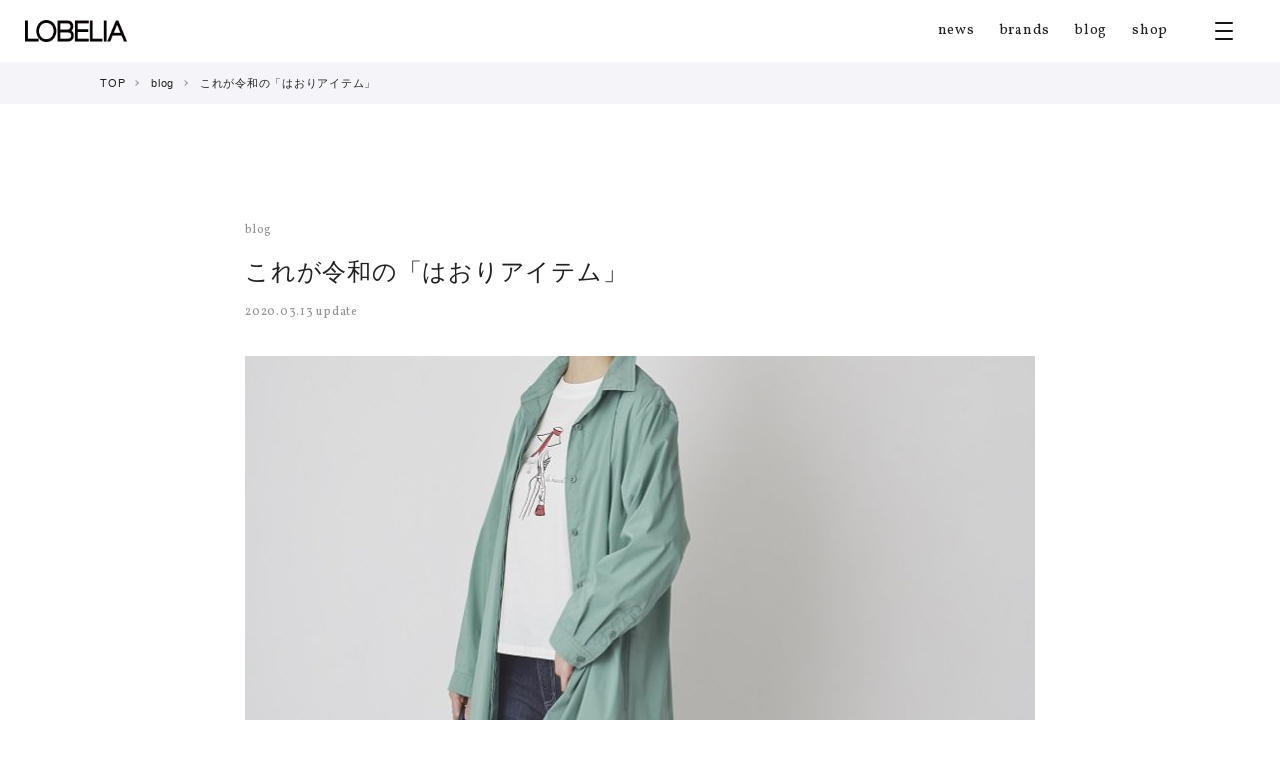

--- FILE ---
content_type: text/html; charset=UTF-8
request_url: https://e-lobelia.com/blog/03132638
body_size: 13233
content:
<!DOCTYPE html>
<html lang="ja">
<head>
<meta charset="UTF-8">
<meta name="viewport" content="width=device-width,initial-scale=1.0">
<meta http-equiv="X-UA-Compatible" content="IE=edge">
<link rel="canonical" href="https://e-lobelia.com" />
<meta name="description" content="" />
<meta name="keywords" content="婦人服,ロベリア,LOBELIA" />
<title>これが令和の「はおりアイテム」 | 婦人服 ロベリア LOBELIA &#8211; レディースファッション</title>
		<meta property="og:title" content="これが令和の「はおりアイテム」 | 婦人服 ロベリア LOBELIA &#8211; レディースファッション" />
	<meta property="og:type" content="article" />
	<meta property="og:description" content="私達にとって【羽織りアイテム】は、真夏も含め通年のマスト。 なぜなら、「不安定な気候対策」「室内の冷暖房対策」「永遠の体型カバー対策」「コーディネートのマンネリ打破対策」・・・・などなどで いつの日も絶対的に必要だからで [&hellip;]" />
	<meta property="og:url" content="https://e-lobelia.com/blog/03132638" />
	<meta property="og:site_name" content="婦人服 ロベリア LOBELIA &#8211; レディースファッション" />
		<meta property="og:image" content="https://e-lobelia.com/wp-content/uploads/2020/03/LINE0314-012424608-790x585.jpg" />
		<link rel="icon" type="image/x-icon" href="https://e-lobelia.com/wp-content/themes/lobelia/image/favicon.ico">
<link rel="apple-touch-icon" sizes="192x192" href="https://e-lobelia.com/wp-content/themes/lobelia/image/touch-icon.png"><!-- iOS Safari and Chrome -->
<link rel="shortcut icon" href="https://e-lobelia.com/wp-content/themes/lobelia/image/touch-icon.png"><!-- Android標準ブラウザ(一部) -->
<link href="//fonts.googleapis.com/css?family=Vollkorn" rel="stylesheet">
<link rel="stylesheet" type="text/css" href="https://e-lobelia.com/wp-content/themes/lobelia/style.css" />
<script src="//ajax.googleapis.com/ajax/libs/jquery/3.1.1/jquery.min.js"></script>
<script src="https://e-lobelia.com/wp-content/themes/lobelia/js/jquery.matchHeight.js"></script>
<script src="https://e-lobelia.com/wp-content/themes/lobelia/js/jquery.bgswitcher.js"></script>
<script src="https://e-lobelia.com/wp-content/themes/lobelia/js/common.js"></script>
<title>これが令和の「はおりアイテム」 &#8211; 婦人服 ロベリア LOBELIA &#8211; レディースファッション</title>
<meta name='robots' content='max-image-preview:large' />
<link rel='dns-prefetch' href='//www.googletagmanager.com' />
<link rel="alternate" type="application/rss+xml" title="婦人服 ロベリア LOBELIA - レディースファッション &raquo; フィード" href="https://e-lobelia.com/feed" />
<link rel="alternate" type="application/rss+xml" title="婦人服 ロベリア LOBELIA - レディースファッション &raquo; コメントフィード" href="https://e-lobelia.com/comments/feed" />
<link rel="alternate" type="application/rss+xml" title="婦人服 ロベリア LOBELIA - レディースファッション &raquo; これが令和の「はおりアイテム」 のコメントのフィード" href="https://e-lobelia.com/blog/03132638/feed" />
<script type="text/javascript">
/* <![CDATA[ */
window._wpemojiSettings = {"baseUrl":"https:\/\/s.w.org\/images\/core\/emoji\/14.0.0\/72x72\/","ext":".png","svgUrl":"https:\/\/s.w.org\/images\/core\/emoji\/14.0.0\/svg\/","svgExt":".svg","source":{"concatemoji":"https:\/\/e-lobelia.com\/wp-includes\/js\/wp-emoji-release.min.js?ver=6.4.1"}};
/*! This file is auto-generated */
!function(i,n){var o,s,e;function c(e){try{var t={supportTests:e,timestamp:(new Date).valueOf()};sessionStorage.setItem(o,JSON.stringify(t))}catch(e){}}function p(e,t,n){e.clearRect(0,0,e.canvas.width,e.canvas.height),e.fillText(t,0,0);var t=new Uint32Array(e.getImageData(0,0,e.canvas.width,e.canvas.height).data),r=(e.clearRect(0,0,e.canvas.width,e.canvas.height),e.fillText(n,0,0),new Uint32Array(e.getImageData(0,0,e.canvas.width,e.canvas.height).data));return t.every(function(e,t){return e===r[t]})}function u(e,t,n){switch(t){case"flag":return n(e,"\ud83c\udff3\ufe0f\u200d\u26a7\ufe0f","\ud83c\udff3\ufe0f\u200b\u26a7\ufe0f")?!1:!n(e,"\ud83c\uddfa\ud83c\uddf3","\ud83c\uddfa\u200b\ud83c\uddf3")&&!n(e,"\ud83c\udff4\udb40\udc67\udb40\udc62\udb40\udc65\udb40\udc6e\udb40\udc67\udb40\udc7f","\ud83c\udff4\u200b\udb40\udc67\u200b\udb40\udc62\u200b\udb40\udc65\u200b\udb40\udc6e\u200b\udb40\udc67\u200b\udb40\udc7f");case"emoji":return!n(e,"\ud83e\udef1\ud83c\udffb\u200d\ud83e\udef2\ud83c\udfff","\ud83e\udef1\ud83c\udffb\u200b\ud83e\udef2\ud83c\udfff")}return!1}function f(e,t,n){var r="undefined"!=typeof WorkerGlobalScope&&self instanceof WorkerGlobalScope?new OffscreenCanvas(300,150):i.createElement("canvas"),a=r.getContext("2d",{willReadFrequently:!0}),o=(a.textBaseline="top",a.font="600 32px Arial",{});return e.forEach(function(e){o[e]=t(a,e,n)}),o}function t(e){var t=i.createElement("script");t.src=e,t.defer=!0,i.head.appendChild(t)}"undefined"!=typeof Promise&&(o="wpEmojiSettingsSupports",s=["flag","emoji"],n.supports={everything:!0,everythingExceptFlag:!0},e=new Promise(function(e){i.addEventListener("DOMContentLoaded",e,{once:!0})}),new Promise(function(t){var n=function(){try{var e=JSON.parse(sessionStorage.getItem(o));if("object"==typeof e&&"number"==typeof e.timestamp&&(new Date).valueOf()<e.timestamp+604800&&"object"==typeof e.supportTests)return e.supportTests}catch(e){}return null}();if(!n){if("undefined"!=typeof Worker&&"undefined"!=typeof OffscreenCanvas&&"undefined"!=typeof URL&&URL.createObjectURL&&"undefined"!=typeof Blob)try{var e="postMessage("+f.toString()+"("+[JSON.stringify(s),u.toString(),p.toString()].join(",")+"));",r=new Blob([e],{type:"text/javascript"}),a=new Worker(URL.createObjectURL(r),{name:"wpTestEmojiSupports"});return void(a.onmessage=function(e){c(n=e.data),a.terminate(),t(n)})}catch(e){}c(n=f(s,u,p))}t(n)}).then(function(e){for(var t in e)n.supports[t]=e[t],n.supports.everything=n.supports.everything&&n.supports[t],"flag"!==t&&(n.supports.everythingExceptFlag=n.supports.everythingExceptFlag&&n.supports[t]);n.supports.everythingExceptFlag=n.supports.everythingExceptFlag&&!n.supports.flag,n.DOMReady=!1,n.readyCallback=function(){n.DOMReady=!0}}).then(function(){return e}).then(function(){var e;n.supports.everything||(n.readyCallback(),(e=n.source||{}).concatemoji?t(e.concatemoji):e.wpemoji&&e.twemoji&&(t(e.twemoji),t(e.wpemoji)))}))}((window,document),window._wpemojiSettings);
/* ]]> */
</script>
<style id='wp-emoji-styles-inline-css' type='text/css'>

	img.wp-smiley, img.emoji {
		display: inline !important;
		border: none !important;
		box-shadow: none !important;
		height: 1em !important;
		width: 1em !important;
		margin: 0 0.07em !important;
		vertical-align: -0.1em !important;
		background: none !important;
		padding: 0 !important;
	}
</style>
<link rel='stylesheet' id='wp-block-library-css' href='https://e-lobelia.com/wp-includes/css/dist/block-library/style.min.css?ver=6.4.1' type='text/css' media='all' />
<style id='classic-theme-styles-inline-css' type='text/css'>
/*! This file is auto-generated */
.wp-block-button__link{color:#fff;background-color:#32373c;border-radius:9999px;box-shadow:none;text-decoration:none;padding:calc(.667em + 2px) calc(1.333em + 2px);font-size:1.125em}.wp-block-file__button{background:#32373c;color:#fff;text-decoration:none}
</style>
<style id='global-styles-inline-css' type='text/css'>
body{--wp--preset--color--black: #000000;--wp--preset--color--cyan-bluish-gray: #abb8c3;--wp--preset--color--white: #ffffff;--wp--preset--color--pale-pink: #f78da7;--wp--preset--color--vivid-red: #cf2e2e;--wp--preset--color--luminous-vivid-orange: #ff6900;--wp--preset--color--luminous-vivid-amber: #fcb900;--wp--preset--color--light-green-cyan: #7bdcb5;--wp--preset--color--vivid-green-cyan: #00d084;--wp--preset--color--pale-cyan-blue: #8ed1fc;--wp--preset--color--vivid-cyan-blue: #0693e3;--wp--preset--color--vivid-purple: #9b51e0;--wp--preset--gradient--vivid-cyan-blue-to-vivid-purple: linear-gradient(135deg,rgba(6,147,227,1) 0%,rgb(155,81,224) 100%);--wp--preset--gradient--light-green-cyan-to-vivid-green-cyan: linear-gradient(135deg,rgb(122,220,180) 0%,rgb(0,208,130) 100%);--wp--preset--gradient--luminous-vivid-amber-to-luminous-vivid-orange: linear-gradient(135deg,rgba(252,185,0,1) 0%,rgba(255,105,0,1) 100%);--wp--preset--gradient--luminous-vivid-orange-to-vivid-red: linear-gradient(135deg,rgba(255,105,0,1) 0%,rgb(207,46,46) 100%);--wp--preset--gradient--very-light-gray-to-cyan-bluish-gray: linear-gradient(135deg,rgb(238,238,238) 0%,rgb(169,184,195) 100%);--wp--preset--gradient--cool-to-warm-spectrum: linear-gradient(135deg,rgb(74,234,220) 0%,rgb(151,120,209) 20%,rgb(207,42,186) 40%,rgb(238,44,130) 60%,rgb(251,105,98) 80%,rgb(254,248,76) 100%);--wp--preset--gradient--blush-light-purple: linear-gradient(135deg,rgb(255,206,236) 0%,rgb(152,150,240) 100%);--wp--preset--gradient--blush-bordeaux: linear-gradient(135deg,rgb(254,205,165) 0%,rgb(254,45,45) 50%,rgb(107,0,62) 100%);--wp--preset--gradient--luminous-dusk: linear-gradient(135deg,rgb(255,203,112) 0%,rgb(199,81,192) 50%,rgb(65,88,208) 100%);--wp--preset--gradient--pale-ocean: linear-gradient(135deg,rgb(255,245,203) 0%,rgb(182,227,212) 50%,rgb(51,167,181) 100%);--wp--preset--gradient--electric-grass: linear-gradient(135deg,rgb(202,248,128) 0%,rgb(113,206,126) 100%);--wp--preset--gradient--midnight: linear-gradient(135deg,rgb(2,3,129) 0%,rgb(40,116,252) 100%);--wp--preset--font-size--small: 13px;--wp--preset--font-size--medium: 20px;--wp--preset--font-size--large: 36px;--wp--preset--font-size--x-large: 42px;--wp--preset--spacing--20: 0.44rem;--wp--preset--spacing--30: 0.67rem;--wp--preset--spacing--40: 1rem;--wp--preset--spacing--50: 1.5rem;--wp--preset--spacing--60: 2.25rem;--wp--preset--spacing--70: 3.38rem;--wp--preset--spacing--80: 5.06rem;--wp--preset--shadow--natural: 6px 6px 9px rgba(0, 0, 0, 0.2);--wp--preset--shadow--deep: 12px 12px 50px rgba(0, 0, 0, 0.4);--wp--preset--shadow--sharp: 6px 6px 0px rgba(0, 0, 0, 0.2);--wp--preset--shadow--outlined: 6px 6px 0px -3px rgba(255, 255, 255, 1), 6px 6px rgba(0, 0, 0, 1);--wp--preset--shadow--crisp: 6px 6px 0px rgba(0, 0, 0, 1);}:where(.is-layout-flex){gap: 0.5em;}:where(.is-layout-grid){gap: 0.5em;}body .is-layout-flow > .alignleft{float: left;margin-inline-start: 0;margin-inline-end: 2em;}body .is-layout-flow > .alignright{float: right;margin-inline-start: 2em;margin-inline-end: 0;}body .is-layout-flow > .aligncenter{margin-left: auto !important;margin-right: auto !important;}body .is-layout-constrained > .alignleft{float: left;margin-inline-start: 0;margin-inline-end: 2em;}body .is-layout-constrained > .alignright{float: right;margin-inline-start: 2em;margin-inline-end: 0;}body .is-layout-constrained > .aligncenter{margin-left: auto !important;margin-right: auto !important;}body .is-layout-constrained > :where(:not(.alignleft):not(.alignright):not(.alignfull)){max-width: var(--wp--style--global--content-size);margin-left: auto !important;margin-right: auto !important;}body .is-layout-constrained > .alignwide{max-width: var(--wp--style--global--wide-size);}body .is-layout-flex{display: flex;}body .is-layout-flex{flex-wrap: wrap;align-items: center;}body .is-layout-flex > *{margin: 0;}body .is-layout-grid{display: grid;}body .is-layout-grid > *{margin: 0;}:where(.wp-block-columns.is-layout-flex){gap: 2em;}:where(.wp-block-columns.is-layout-grid){gap: 2em;}:where(.wp-block-post-template.is-layout-flex){gap: 1.25em;}:where(.wp-block-post-template.is-layout-grid){gap: 1.25em;}.has-black-color{color: var(--wp--preset--color--black) !important;}.has-cyan-bluish-gray-color{color: var(--wp--preset--color--cyan-bluish-gray) !important;}.has-white-color{color: var(--wp--preset--color--white) !important;}.has-pale-pink-color{color: var(--wp--preset--color--pale-pink) !important;}.has-vivid-red-color{color: var(--wp--preset--color--vivid-red) !important;}.has-luminous-vivid-orange-color{color: var(--wp--preset--color--luminous-vivid-orange) !important;}.has-luminous-vivid-amber-color{color: var(--wp--preset--color--luminous-vivid-amber) !important;}.has-light-green-cyan-color{color: var(--wp--preset--color--light-green-cyan) !important;}.has-vivid-green-cyan-color{color: var(--wp--preset--color--vivid-green-cyan) !important;}.has-pale-cyan-blue-color{color: var(--wp--preset--color--pale-cyan-blue) !important;}.has-vivid-cyan-blue-color{color: var(--wp--preset--color--vivid-cyan-blue) !important;}.has-vivid-purple-color{color: var(--wp--preset--color--vivid-purple) !important;}.has-black-background-color{background-color: var(--wp--preset--color--black) !important;}.has-cyan-bluish-gray-background-color{background-color: var(--wp--preset--color--cyan-bluish-gray) !important;}.has-white-background-color{background-color: var(--wp--preset--color--white) !important;}.has-pale-pink-background-color{background-color: var(--wp--preset--color--pale-pink) !important;}.has-vivid-red-background-color{background-color: var(--wp--preset--color--vivid-red) !important;}.has-luminous-vivid-orange-background-color{background-color: var(--wp--preset--color--luminous-vivid-orange) !important;}.has-luminous-vivid-amber-background-color{background-color: var(--wp--preset--color--luminous-vivid-amber) !important;}.has-light-green-cyan-background-color{background-color: var(--wp--preset--color--light-green-cyan) !important;}.has-vivid-green-cyan-background-color{background-color: var(--wp--preset--color--vivid-green-cyan) !important;}.has-pale-cyan-blue-background-color{background-color: var(--wp--preset--color--pale-cyan-blue) !important;}.has-vivid-cyan-blue-background-color{background-color: var(--wp--preset--color--vivid-cyan-blue) !important;}.has-vivid-purple-background-color{background-color: var(--wp--preset--color--vivid-purple) !important;}.has-black-border-color{border-color: var(--wp--preset--color--black) !important;}.has-cyan-bluish-gray-border-color{border-color: var(--wp--preset--color--cyan-bluish-gray) !important;}.has-white-border-color{border-color: var(--wp--preset--color--white) !important;}.has-pale-pink-border-color{border-color: var(--wp--preset--color--pale-pink) !important;}.has-vivid-red-border-color{border-color: var(--wp--preset--color--vivid-red) !important;}.has-luminous-vivid-orange-border-color{border-color: var(--wp--preset--color--luminous-vivid-orange) !important;}.has-luminous-vivid-amber-border-color{border-color: var(--wp--preset--color--luminous-vivid-amber) !important;}.has-light-green-cyan-border-color{border-color: var(--wp--preset--color--light-green-cyan) !important;}.has-vivid-green-cyan-border-color{border-color: var(--wp--preset--color--vivid-green-cyan) !important;}.has-pale-cyan-blue-border-color{border-color: var(--wp--preset--color--pale-cyan-blue) !important;}.has-vivid-cyan-blue-border-color{border-color: var(--wp--preset--color--vivid-cyan-blue) !important;}.has-vivid-purple-border-color{border-color: var(--wp--preset--color--vivid-purple) !important;}.has-vivid-cyan-blue-to-vivid-purple-gradient-background{background: var(--wp--preset--gradient--vivid-cyan-blue-to-vivid-purple) !important;}.has-light-green-cyan-to-vivid-green-cyan-gradient-background{background: var(--wp--preset--gradient--light-green-cyan-to-vivid-green-cyan) !important;}.has-luminous-vivid-amber-to-luminous-vivid-orange-gradient-background{background: var(--wp--preset--gradient--luminous-vivid-amber-to-luminous-vivid-orange) !important;}.has-luminous-vivid-orange-to-vivid-red-gradient-background{background: var(--wp--preset--gradient--luminous-vivid-orange-to-vivid-red) !important;}.has-very-light-gray-to-cyan-bluish-gray-gradient-background{background: var(--wp--preset--gradient--very-light-gray-to-cyan-bluish-gray) !important;}.has-cool-to-warm-spectrum-gradient-background{background: var(--wp--preset--gradient--cool-to-warm-spectrum) !important;}.has-blush-light-purple-gradient-background{background: var(--wp--preset--gradient--blush-light-purple) !important;}.has-blush-bordeaux-gradient-background{background: var(--wp--preset--gradient--blush-bordeaux) !important;}.has-luminous-dusk-gradient-background{background: var(--wp--preset--gradient--luminous-dusk) !important;}.has-pale-ocean-gradient-background{background: var(--wp--preset--gradient--pale-ocean) !important;}.has-electric-grass-gradient-background{background: var(--wp--preset--gradient--electric-grass) !important;}.has-midnight-gradient-background{background: var(--wp--preset--gradient--midnight) !important;}.has-small-font-size{font-size: var(--wp--preset--font-size--small) !important;}.has-medium-font-size{font-size: var(--wp--preset--font-size--medium) !important;}.has-large-font-size{font-size: var(--wp--preset--font-size--large) !important;}.has-x-large-font-size{font-size: var(--wp--preset--font-size--x-large) !important;}
.wp-block-navigation a:where(:not(.wp-element-button)){color: inherit;}
:where(.wp-block-post-template.is-layout-flex){gap: 1.25em;}:where(.wp-block-post-template.is-layout-grid){gap: 1.25em;}
:where(.wp-block-columns.is-layout-flex){gap: 2em;}:where(.wp-block-columns.is-layout-grid){gap: 2em;}
.wp-block-pullquote{font-size: 1.5em;line-height: 1.6;}
</style>
<link rel='stylesheet' id='wppopups-base-css' href='https://e-lobelia.com/wp-content/plugins/wp-popups-lite/src/assets/css/wppopups-base.css?ver=2.1.5.5' type='text/css' media='all' />
<link rel='stylesheet' id='lobelia-style-css' href='https://e-lobelia.com/wp-content/themes/lobelia/style.css?ver=6.4.1' type='text/css' media='all' />
<script type="text/javascript" src="https://e-lobelia.com/wp-includes/js/jquery/jquery.min.js?ver=3.7.1" id="jquery-core-js"></script>
<script type="text/javascript" src="https://e-lobelia.com/wp-includes/js/jquery/jquery-migrate.min.js?ver=3.4.1" id="jquery-migrate-js"></script>

<!-- Google アナリティクス スニペット (Site Kit が追加) -->
<script type="text/javascript" src="https://www.googletagmanager.com/gtag/js?id=G-5CVPKFQ2WK" id="google_gtagjs-js" async></script>
<script type="text/javascript" id="google_gtagjs-js-after">
/* <![CDATA[ */
window.dataLayer = window.dataLayer || [];function gtag(){dataLayer.push(arguments);}
gtag('set', 'linker', {"domains":["e-lobelia.com"]} );
gtag("js", new Date());
gtag("set", "developer_id.dZTNiMT", true);
gtag("config", "G-5CVPKFQ2WK");
/* ]]> */
</script>

<!-- (ここまで) Google アナリティクス スニペット (Site Kit が追加) -->
<link rel="https://api.w.org/" href="https://e-lobelia.com/wp-json/" /><link rel="alternate" type="application/json" href="https://e-lobelia.com/wp-json/wp/v2/posts/2638" /><link rel="EditURI" type="application/rsd+xml" title="RSD" href="https://e-lobelia.com/xmlrpc.php?rsd" />
<meta name="generator" content="WordPress 6.4.1" />
<link rel="canonical" href="https://e-lobelia.com/blog/03132638" />
<link rel='shortlink' href='https://e-lobelia.com/?p=2638' />
<link rel="alternate" type="application/json+oembed" href="https://e-lobelia.com/wp-json/oembed/1.0/embed?url=https%3A%2F%2Fe-lobelia.com%2Fblog%2F03132638" />
<link rel="alternate" type="text/xml+oembed" href="https://e-lobelia.com/wp-json/oembed/1.0/embed?url=https%3A%2F%2Fe-lobelia.com%2Fblog%2F03132638&#038;format=xml" />
<meta name="cdp-version" content="1.4.3" /><meta name="generator" content="Site Kit by Google 1.113.0" /><link rel="pingback" href="https://e-lobelia.com/xmlrpc.php"><style type="text/css">.recentcomments a{display:inline !important;padding:0 !important;margin:0 !important;}</style><style type="text/css" id="spu-css-8059" class="spu-css">		#spu-bg-8059 {
			background-color: rgba(0, 0, 0, 0);
		}

		#spu-8059 .spu-close {
			font-size: 0px;
			color: rgb(57, 57, 57);
			text-shadow: 0 1px 0 rgb(0, 0, 0);
		}

		#spu-8059 .spu-close:hover {
			color: rgb(245, 245, 249);
		}

		#spu-8059 {
			background-color: rgba(0, 0, 0, 0);
			max-width: 780px;
			border-radius: 10px;
			
					height: auto;
					box-shadow:  0px 0px 0px 0px rgb(204, 204, 204);
				}

		#spu-8059 .spu-container {
					padding: 10px;
			height: calc(100% - 0px);
		}
		.spu-box.spu-position-bottom-bar .spu-content > .p-popup-area {
  margin: 0;
  background: #f5f3f9;
  padding: 0 10px;
  position: relative;
}
.p-popup-area .ps-popup-title {
  margin: 15px 0 10px;
  padding: 0;
  text-align: center;
  font-size: 1.5rem;
}
.p-popup-area .ps-popup-items {
  display: flex;
  align-items: center;
  gap: 5px;
  margin-bottom: 10px;
}
.p-popup-area .ps-popup-items a {
  flex-basis: 50%;
  padding: 15px 10%;
  text-align: center;
  background: #fff;
}
.p-popup-area .ps-popup-items a img {
  line-height: 0;
  width: auto;
  max-width: 100%;
}

#spu-8059 .p-popup-area .ps-close-btn.spu-close {
  position: absolute;
  top: -12px;
  right: -12px;
  width: 26px;
  height: 26px;
  padding: 5px;
  background: #000;
  border-radius: 50%;
  line-height: 10px;
  text-align: center;
  font-size: 24px !important;
  color: #fff;
  transition: background-color .3s ease;
}
#spu-8059 .p-popup-area .ps-close-btn.spu-close:hover {
  background: #212121;
  color: #fff;
  opacity: 1;
}

@media only screen and (max-width: 767px) {
	.p-popup-area .ps-popup-items a {
		padding: 18px 10px;
	}
}						</style>
		
<!-- Global site tag (gtag.js) - Google Analytics -->
<script async src="https://www.googletagmanager.com/gtag/js?id=UA-122473155-1"></script>
<script>
  window.dataLayer = window.dataLayer || [];
  function gtag(){dataLayer.push(arguments);}
  gtag('js', new Date());

  gtag('config', 'UA-122473155-1');
</script></head>

<body>
    <header id="header">
        <div class="l-header">
            <div class="l-header-inner">
                <a class="p-logo" href="https://e-lobelia.com"><img src="https://e-lobelia.com/wp-content/themes/lobelia/image/logo.png" alt="LOBELIA"></a>
                <nav class="m-pc-nav">
                <ul class="m-header-nav m-en">
                    <li><a href="https://e-lobelia.com/news">news</a></li>
                    <li><a href="https://e-lobelia.com/index.php#brands">brands</a></li>
                    <li><a href="https://e-lobelia.com/blog"  >blog</a></li>
                    <li><a href="https://e-lobelia.com/shop">shop</a></li>
                </ul>
                </nav>
                <div class="u-toggle" id="btnMenu">
                    <div class="u-trigger">
                        <span></span>
                        <span></span>
                        <span></span>
                    </div>
                </div>
            </div>
        </div>
        <div class="u-toggleWrap">
            <div class="u-toggleWrap-inner">
            <nav>
                <ul class="m-header-nav m-en">
                    <li><a href="https://e-lobelia.com/news">news</a></li>
                    <li><a href="https://e-lobelia.com/index.php#brands">brands</a></li>
                    <li><a href="https://e-lobelia.com/blog">blog</a></li>
                    <li><a href="https://e-lobelia.com/shop">shop</a></li>
                </ul>
                <ul class="m-header-btn">
                    <li>
                        <a href="https://e-lobelia.com/mailmagazine">
                            <span class="ms-btn-link">
                                <span class="ms-btn-img"><img src="https://e-lobelia.com/wp-content/themes/lobelia/image/icon_mail.png" alt=""></span>
                                <span class="ms-btn-txt">メルマガ会員募集</span>
                            </span>
                        </a>
                    </li>
                    <li>
                        <a href="https://e-lobelia.com/line">
                            <span class="ms-btn-link">
                                <span class="ms-btn-img"><img src="https://e-lobelia.com/wp-content/themes/lobelia/image/icon_line.png" alt=""></span>
                                <span class="ms-btn-txt">LINE＠配信について</span>
                            </span>
                        </a>
                    </li>
                </ul>
                <ul class="m-header-nav-sub">
                    <li><a href="https://e-lobelia.com/company">会社概要</a></li>
                    <li><a href="https://e-lobelia.com/company/recruit">採用情報</a></li>
                    <li><a href="https://e-lobelia.com/privacy">プライバシーポリシー</a></li>
                    <li><a href="https://e-lobelia.com/inquiry">お問い合わせ</a></li>
                </ul>
            </nav>
            </div>
        </div>
    </header>
    <div class="u-pan">
		<div class="u-pan-inner">
						<ul>
				<li><a href="https://e-lobelia.com">TOP</a></li>
								<li><a href="https://e-lobelia.com/blog">blog</a></li>
								<li>これが令和の「はおりアイテム」</li>
			</ul>
		</div>
    </div>

	<main class="l-contents-detail">
		<div class="l-section-block">
			<div class="p-main-contents">
				<article class="ps-article">
				
<div class="m-article-header">
		<ul class="ms-category m-en">
		<li>blog</li>
	</ul>
		<h1>これが令和の「はおりアイテム」</h1>
	<p class="c-date m-en">2020.03.13 update</p>
		<div class="ms-eyecatch">
	<img src="https://e-lobelia.com/wp-content/uploads/2020/03/LINE0314-012424608-790x585.jpg" alt="">
		</div>
	</div>
<div class="m-article-content">
	<p>私達にとって【羽織りアイテム】は、真夏も含め通年のマスト。</p>
<p>なぜなら、「不安定な気候対策」「室内の冷暖房対策」「永遠の体型カバー対策」「コーディネートのマンネリ打破対策」・・・・などなどで</p>
<p>いつの日も絶対的に必要だからです！</p>
<p>&nbsp;</p>
<p><img fetchpriority="high" decoding="async" class="alignnone size-full wp-image-2659" src="https://e-lobelia.com/wp-content/uploads/2020/03/LINE0314-122523424.jpg" alt="" width="791" height="1089" srcset="https://e-lobelia.com/wp-content/uploads/2020/03/LINE0314-122523424.jpg 791w, https://e-lobelia.com/wp-content/uploads/2020/03/LINE0314-122523424-371x511.jpg 371w, https://e-lobelia.com/wp-content/uploads/2020/03/LINE0314-122523424-768x1057.jpg 768w, https://e-lobelia.com/wp-content/uploads/2020/03/LINE0314-122523424-426x586.jpg 426w" sizes="(max-width: 791px) 100vw, 791px" /></p>
<p>CL1164155　ドビーストライプシャツワンピース　￥14900（税込￥16390）M・L　ロベリア</p>
<p><img decoding="async" class="alignnone size-full wp-image-2642" src="https://e-lobelia.com/wp-content/uploads/2020/03/LINE0314-012424608-1.jpg" alt="" width="791" height="997" srcset="https://e-lobelia.com/wp-content/uploads/2020/03/LINE0314-012424608-1.jpg 791w, https://e-lobelia.com/wp-content/uploads/2020/03/LINE0314-012424608-1-405x511.jpg 405w, https://e-lobelia.com/wp-content/uploads/2020/03/LINE0314-012424608-1-768x968.jpg 768w, https://e-lobelia.com/wp-content/uploads/2020/03/LINE0314-012424608-1-465x586.jpg 465w" sizes="(max-width: 791px) 100vw, 791px" /></p>
<p>CL1162173・7162087　綿混シャツワンピース　￥7900（税込￥8690）M～LL　ロベリア/ラ ジョセフ</p>
<p>まずオススメはシャツワンピース。</p>
<p>いつもの【Tシャツ＋デニムパンツ】の定番コーデも、一瞬で今っぽくおしゃれっぽく変身させてくれます。</p>
<p>やせ見えのコツは、何と言っても「縦長シルエット」を作ること。</p>
<p>体型カバーに最適です。</p>
<p>室内で着たままでいられるのも、シャツ羽織りの魅力。</p>
<p>こんなに「大人女性にぴったりなトレンドアイテム」を試さない手はありません。</p>
<p><img decoding="async" class="alignnone size-full wp-image-2645" src="https://e-lobelia.com/wp-content/uploads/2020/03/LINE0314-012424615-1.jpg" alt="" width="791" height="1077" srcset="https://e-lobelia.com/wp-content/uploads/2020/03/LINE0314-012424615-1.jpg 791w, https://e-lobelia.com/wp-content/uploads/2020/03/LINE0314-012424615-1-375x511.jpg 375w, https://e-lobelia.com/wp-content/uploads/2020/03/LINE0314-012424615-1-768x1046.jpg 768w, https://e-lobelia.com/wp-content/uploads/2020/03/LINE0314-012424615-1-430x586.jpg 430w" sizes="(max-width: 791px) 100vw, 791px" /></p>
<p>「イレギュラーヘム」と「Aラインシルエット」で、少しだけエレガントな印象をプラスして更に大人っぽく。</p>
<p>デニムパンツだけでなく、あらゆるパンツスタイルに欠かせなくなるNEW羽織りアイテムです。</p>
<p>&nbsp;</p>
<p>&nbsp;</p>
<p>&nbsp;</p>
<p><img loading="lazy" decoding="async" class="alignnone size-full wp-image-2629" src="https://e-lobelia.com/wp-content/uploads/2020/03/LINE0309-012424642-1.jpg" alt="" width="789" height="1043" srcset="https://e-lobelia.com/wp-content/uploads/2020/03/LINE0309-012424642-1.jpg 789w, https://e-lobelia.com/wp-content/uploads/2020/03/LINE0309-012424642-1-387x511.jpg 387w, https://e-lobelia.com/wp-content/uploads/2020/03/LINE0309-012424642-1-768x1015.jpg 768w, https://e-lobelia.com/wp-content/uploads/2020/03/LINE0309-012424642-1-443x586.jpg 443w" sizes="(max-width: 789px) 100vw, 789px" /></p>
<p>CL1742060・7742047　ポランバリアアウター　￥7900（税込￥8690）M～LL　ロベリア/ラ ジョセフ</p>
<p>&nbsp;</p>
<p>こちらは、花粉対策素材【ポランバリア】を使用したアウター。</p>
<p>ポランバリアは細い糸を高密度に織り上げ、生地の表面を平滑にすることにより「衣服に付いた花粉を落としやすく」しています。</p>
<p>花粉問題対策事業者協議会の認証も得ている素材なんです。</p>
<p><img loading="lazy" decoding="async" class="alignnone size-full wp-image-2646" src="https://e-lobelia.com/wp-content/uploads/2020/03/LINE0314-012424643-1.jpg" alt="" width="791" height="1053" srcset="https://e-lobelia.com/wp-content/uploads/2020/03/LINE0314-012424643-1.jpg 791w, https://e-lobelia.com/wp-content/uploads/2020/03/LINE0314-012424643-1-384x511.jpg 384w, https://e-lobelia.com/wp-content/uploads/2020/03/LINE0314-012424643-1-768x1022.jpg 768w, https://e-lobelia.com/wp-content/uploads/2020/03/LINE0314-012424643-1-440x586.jpg 440w" sizes="(max-width: 791px) 100vw, 791px" /></p>
<p>袖をロールアップして着られる仕様で、腰周りをカバーする絶妙な丈感。</p>
<p>軽くてシワにならず、家でもお洗濯できるという、大切なポイントをしっかり押さえています。</p>
<p>&nbsp;</p>
<p>&nbsp;</p>
<p><img loading="lazy" decoding="async" class="alignnone size-full wp-image-2655" src="https://e-lobelia.com/wp-content/uploads/2020/03/LINE0314-012425082-1.jpg" alt="" width="789" height="1079" srcset="https://e-lobelia.com/wp-content/uploads/2020/03/LINE0314-012425082-1.jpg 789w, https://e-lobelia.com/wp-content/uploads/2020/03/LINE0314-012425082-1-374x511.jpg 374w, https://e-lobelia.com/wp-content/uploads/2020/03/LINE0314-012425082-1-768x1050.jpg 768w, https://e-lobelia.com/wp-content/uploads/2020/03/LINE0314-012425082-1-429x586.jpg 429w" sizes="(max-width: 789px) 100vw, 789px" /></p>
<p>CL1742066・7742057　超軽量ワッシャーアウター　￥7900（税込￥8690）M～LL　ロベリア/ラ ジョセフ</p>
<p>まるで着ていないような・・・と表現しても大げさではないのがこのアウター。</p>
<p>ビックリするほど超軽量です！</p>
<p><img loading="lazy" decoding="async" class="alignnone size-full wp-image-2657" src="https://e-lobelia.com/wp-content/uploads/2020/03/LINE0314-012425086-1.jpg" alt="" width="789" height="1053" srcset="https://e-lobelia.com/wp-content/uploads/2020/03/LINE0314-012425086-1.jpg 789w, https://e-lobelia.com/wp-content/uploads/2020/03/LINE0314-012425086-1-383x511.jpg 383w, https://e-lobelia.com/wp-content/uploads/2020/03/LINE0314-012425086-1-768x1025.jpg 768w, https://e-lobelia.com/wp-content/uploads/2020/03/LINE0314-012425086-1-439x586.jpg 439w" sizes="(max-width: 789px) 100vw, 789px" /></p>
<p>薄手のしっかりしたナイロン素材に、ワッシャー加工を施してニュアンスを出しています。</p>
<p>バッグの中に丸めて持ち運んでも、かさばらずとにかく軽～い。</p>
<p>ナイロンは注目のトレンド素材です。</p>
<p><img loading="lazy" decoding="async" class="alignnone size-full wp-image-2663" src="https://e-lobelia.com/wp-content/uploads/2020/03/LINE0314-012425088-1.jpg" alt="" width="792" height="528" srcset="https://e-lobelia.com/wp-content/uploads/2020/03/LINE0314-012425088-1.jpg 792w, https://e-lobelia.com/wp-content/uploads/2020/03/LINE0314-012425088-1-610x407.jpg 610w, https://e-lobelia.com/wp-content/uploads/2020/03/LINE0314-012425088-1-768x512.jpg 768w, https://e-lobelia.com/wp-content/uploads/2020/03/LINE0314-012425088-1-790x527.jpg 790w" sizes="(max-width: 792px) 100vw, 792px" /></p>
<p>デザイン性もバッチリ。</p>
<p>ドロップショルダーの袖とピンタックで、さりげなくトレンドシルエットに仕上げています。</p>
<p>常に携帯していれば、突然肌寒くなっても安心。</p>
<p><img loading="lazy" decoding="async" class="alignnone size-full wp-image-2657" src="https://e-lobelia.com/wp-content/uploads/2020/03/LINE0314-012425086-1.jpg" alt="" width="789" height="1053" srcset="https://e-lobelia.com/wp-content/uploads/2020/03/LINE0314-012425086-1.jpg 789w, https://e-lobelia.com/wp-content/uploads/2020/03/LINE0314-012425086-1-383x511.jpg 383w, https://e-lobelia.com/wp-content/uploads/2020/03/LINE0314-012425086-1-768x1025.jpg 768w, https://e-lobelia.com/wp-content/uploads/2020/03/LINE0314-012425086-1-439x586.jpg 439w" sizes="(max-width: 789px) 100vw, 789px" /></p>
<p>これぞ真夏まで活躍する便利アウター。お家洗いも可。</p>
<p>ぜひ羽織って、軽さを実感してみてください！</p>
<p>&nbsp;</p>
<p>他にも、令和に活躍する「羽織りアイテム」をたくさんご用意して皆様をお待ちしております。</p>
<p><img loading="lazy" decoding="async" class="alignnone size-full wp-image-2650" src="https://e-lobelia.com/wp-content/uploads/2020/03/LINE0314-012424766-1.jpg" alt="" width="791" height="1065" srcset="https://e-lobelia.com/wp-content/uploads/2020/03/LINE0314-012424766-1.jpg 791w, https://e-lobelia.com/wp-content/uploads/2020/03/LINE0314-012424766-1-380x511.jpg 380w, https://e-lobelia.com/wp-content/uploads/2020/03/LINE0314-012424766-1-768x1034.jpg 768w, https://e-lobelia.com/wp-content/uploads/2020/03/LINE0314-012424766-1-435x586.jpg 435w" sizes="(max-width: 791px) 100vw, 791px" /></p>
<p>CL1792053・7792067　綿混タックJK　（3/17～3/18頃　入荷予定）</p>
<p><img loading="lazy" decoding="async" class="alignnone size-full wp-image-2652" src="https://e-lobelia.com/wp-content/uploads/2020/03/LINE0314-012424790-1.jpg" alt="" width="791" height="1081" srcset="https://e-lobelia.com/wp-content/uploads/2020/03/LINE0314-012424790-1.jpg 791w, https://e-lobelia.com/wp-content/uploads/2020/03/LINE0314-012424790-1-374x511.jpg 374w, https://e-lobelia.com/wp-content/uploads/2020/03/LINE0314-012424790-1-768x1050.jpg 768w, https://e-lobelia.com/wp-content/uploads/2020/03/LINE0314-012424790-1-429x586.jpg 429w" sizes="(max-width: 791px) 100vw, 791px" /></p>
<p>CL1792054・7792066　ストレッチリブ使いブルゾン　（3/17～3/18頃　入荷予定）</p>
<ul>
<li>お取り扱いのない店舗もございます</li>
<li>売り切れの際はご容赦ください</li>
<li>詳しくは従業員におたずねください</li>
</ul>
<p>&nbsp;</p>
<p>&nbsp;</p>
<p>&nbsp;</p>
<p>&nbsp;</p>
<p>&nbsp;</p>
<p>&nbsp;</p>
<p>&nbsp;</p>
<p>&nbsp;</p>
<p>&nbsp;</p>
<p>&nbsp;</p>
	<script type="application/ld+json"> 
		{ 
			"@context": "https://schema.org", 
			"@type": "BlogPosting", 
			"headline": "これが令和の「はおりアイテム」", 
			"image": { 
				"@type": "ImageObject", 
				"url": "https://e-lobelia.com/wp-content/uploads/2020/03/LINE0314-012424608.jpg", 
				"height": "586", 
				"width": "791" 
			}, 
			"datePublished": "2020/03/13", 
			"dateModified": "2020/03/16", 
			"author": { 
				"@type": "Person", 
				"name": "婦人服 ロベリア LOBELIA &#8211; レディースファッション",
				"url": "https://e-lobelia.com/author/m_oya"
			}
		}
	</script>
</div>
<ul class="m-article-tag">
</ul>				</article>
				<br>
				<div class="p-bnr-area">
					<div class="ps-bnr">
						<p class="ps-bnr-logo"><img src="https://e-lobelia.com/wp-content/themes/lobelia/image/img_logo.png" alt="" width="240px" height="93px"></p>
						<p class="ps-bnr-txt"><img src="https://e-lobelia.com/wp-content/themes/lobelia/image/img_text-pc.png" alt="" width="240px" height="69px"></p>
						<p class="ps-bnr-img"><img src="https://e-lobelia.com/wp-content/themes/lobelia/image/img_mv-pc.png" alt="" width="300px" height="274px"></p>
					</div>
					<div class="ps-btn">
						<div class="u-btn"><a href="https://e-lobelia.com/shop" target="_blank" rel="noopener">店舗一覧<span class="icon-arrow"><img src="https://e-lobelia.com/wp-content/themes/lobelia/image/arrow-white.svg" alt=""></span></a></div>
					</div>
				</div>
				<br>
																<section class="ps-recommend">
					<h2>おすすめ記事</h2>
					<div class="m-block-recommend">
						
												<div class="ms-block">
							<h3><a href="https://e-lobelia.com/news/07318931">気温30度超えでも服装で快適に！プロが選ぶ大人の真夏コーデ</a></h3>
							<div class="c-image"><a href="https://e-lobelia.com/news/07318931">
																<img src="https://e-lobelia.com/wp-content/uploads/2024/08/eyecatch-610x452.jpg" alt="気温30度超えでも服装で快適に！プロが選ぶ大人の真夏コーデ" class="img-fade">
																</a>
							</div>
						</div>
												<div class="ms-block">
							<h3><a href="https://e-lobelia.com/news/06309079">忙しい大人女性のための夏のワンピース5選</a></h3>
							<div class="c-image"><a href="https://e-lobelia.com/news/06309079">
																<img src="https://e-lobelia.com/wp-content/uploads/2025/06/202507mv.jpg" alt="忙しい大人女性のための夏のワンピース5選" class="img-fade">
																</a>
							</div>
						</div>
												<div class="ms-block">
							<h3><a href="https://e-lobelia.com/news/05199032">【2025春夏トレンド】大人世代におすすめの注目カラーやデザイン</a></h3>
							<div class="c-image"><a href="https://e-lobelia.com/news/05199032">
																<img src="https://e-lobelia.com/wp-content/uploads/2025/05/06-610x457.jpg" alt="【2025春夏トレンド】大人世代におすすめの注目カラーやデザイン" class="img-fade">
																</a>
							</div>
						</div>
												<div class="ms-block">
							<h3><a href="https://e-lobelia.com/news/04148993">汗による不快感よさらば！べたつきを解消する服選びのコツ</a></h3>
							<div class="c-image"><a href="https://e-lobelia.com/news/04148993">
																<img src="https://e-lobelia.com/wp-content/uploads/2025/04/8993eyecatch2-610x452.jpg" alt="汗による不快感よさらば！べたつきを解消する服選びのコツ" class="img-fade">
																</a>
							</div>
						</div>
											</div>
				</section>
												<section class="ps-direction">
					<a href="https://e-lobelia.com/blog" class="c-back">一覧へ戻る</a>
				</section>
							</div>
		</div>
    </main>


    <footer>
        <div class="u-btn-totop"><a href="#"><span class="icon-arrow"><img src="https://e-lobelia.com/wp-content/themes/lobelia/image/arrow-up.svg" alt=""></span></a></div>
        <div class="f-footer-inner">
        <div class="m-t-sec-inner">
        <h2 class="ms-logo-footer"><img src="https://e-lobelia.com/wp-content/themes/lobelia/image/logo_w.png" alt="LOBELIA"></h2>
        <ul class="m-en m-footer-nav">
            <li><a href="https://e-lobelia.com/news">news</a></li>
            <li><a href="https://e-lobelia.com/index.php#brands">brands</a></li>
            <li><a href="https://e-lobelia.com/blog">blog</a></li>
            <li><a href="https://e-lobelia.com/shop">shop</a></li>
        </ul>
        <ul class="m-footer-btn">
            <li>
                <a href="https://e-lobelia.com/mailmagazine">
                    <span class="ms-btn-img"><img src="https://e-lobelia.com/wp-content/themes/lobelia/image/icon_mail.png" alt=""></span>
                    <span class="ms-btn-txt">メルマガ会員</span>
                </a>
            </li>
            <li>
                <a href="https://e-lobelia.com/line">
                    <span class="ms-btn-img"><img src="https://e-lobelia.com/wp-content/themes/lobelia/image/icon_line.png" alt=""></span>
                    <span class="ms-btn-txt">LINE＠</span>
                </a>
            </li>
        </ul>
        <ul class="m-footer-nav-sub">
            <li><a href="https://e-lobelia.com/company">会社概要</a></li>
            <li><a href="https://e-lobelia.com/company/recruit">採用情報</a></li>
            <li><a href="https://e-lobelia.com/privacy">プライバシーポリシー</a></li>
            <li><a href="https://e-lobelia.com/inquiry">お問い合わせ</a></li>
        </ul>
        </div>
        </div>
        <small class="m-en">Copyright &copy; The LOBELIA.inc  All rights reserved.</small>
    </footer>
<div class="wppopups-whole" style="display: none"><div class="spu-bg " id="spu-bg-8059"></div><div class="spu-box spu-animation-fade spu-position-bottom-bar" id="spu-8059" data-id="8059" data-parent="0" data-settings="{&quot;position&quot;:{&quot;position&quot;:&quot;bottom-bar&quot;},&quot;animation&quot;:{&quot;animation&quot;:&quot;fade&quot;},&quot;colors&quot;:{&quot;show_overlay&quot;:&quot;yes-color&quot;,&quot;overlay_color&quot;:&quot;rgba(0, 0, 0, 0)&quot;,&quot;overlay_blur&quot;:&quot;2&quot;,&quot;bg_color&quot;:&quot;rgba(0, 0, 0, 0)&quot;,&quot;bg_img&quot;:&quot;&quot;,&quot;bg_img_repeat&quot;:&quot;no-repeat&quot;,&quot;bg_img_size&quot;:&quot;auto&quot;},&quot;close&quot;:{&quot;close_color&quot;:&quot;rgb(57, 57, 57)&quot;,&quot;close_hover_color&quot;:&quot;rgb(245, 245, 249)&quot;,&quot;close_shadow_color&quot;:&quot;rgb(0, 0, 0)&quot;,&quot;close_size&quot;:&quot;0&quot;,&quot;close_position&quot;:&quot;top_right&quot;},&quot;popup_box&quot;:{&quot;width&quot;:&quot;780px&quot;,&quot;padding&quot;:&quot;10&quot;,&quot;radius&quot;:&quot;10&quot;,&quot;auto_height&quot;:&quot;yes&quot;,&quot;height&quot;:&quot;350px&quot;},&quot;border&quot;:{&quot;border_type&quot;:&quot;none&quot;,&quot;border_color&quot;:&quot;rgb(0, 0, 0)&quot;,&quot;border_width&quot;:&quot;3&quot;,&quot;border_radius&quot;:&quot;0&quot;,&quot;border_margin&quot;:&quot;0&quot;},&quot;shadow&quot;:{&quot;shadow_color&quot;:&quot;rgb(204, 204, 204)&quot;,&quot;shadow_type&quot;:&quot;outset&quot;,&quot;shadow_x_offset&quot;:&quot;0&quot;,&quot;shadow_y_offset&quot;:&quot;0&quot;,&quot;shadow_blur&quot;:&quot;0&quot;,&quot;shadow_spread&quot;:&quot;0&quot;},&quot;css&quot;:{&quot;custom_css&quot;:&quot;.spu-box.spu-position-bottom-bar .spu-content &gt; .p-popup-area {\r\n  margin: 0;\r\n  background: #f5f3f9;\r\n  padding: 0 10px;\r\n  position: relative;\r\n}\r\n.p-popup-area .ps-popup-title {\r\n  margin: 15px 0 10px;\r\n  padding: 0;\r\n  text-align: center;\r\n  font-size: 1.5rem;\r\n}\r\n.p-popup-area .ps-popup-items {\r\n  display: flex;\r\n  align-items: center;\r\n  gap: 5px;\r\n  margin-bottom: 10px;\r\n}\r\n.p-popup-area .ps-popup-items a {\r\n  flex-basis: 50%;\r\n  padding: 15px 10%;\r\n  text-align: center;\r\n  background: #fff;\r\n}\r\n.p-popup-area .ps-popup-items a img {\r\n  line-height: 0;\r\n  width: auto;\r\n  max-width: 100%;\r\n}\r\n\r\n#spu-8059 .p-popup-area .ps-close-btn.spu-close {\r\n  position: absolute;\r\n  top: -12px;\r\n  right: -12px;\r\n  width: 26px;\r\n  height: 26px;\r\n  padding: 5px;\r\n  background: #000;\r\n  border-radius: 50%;\r\n  line-height: 10px;\r\n  text-align: center;\r\n  font-size: 24px !important;\r\n  color: #fff;\r\n  transition: background-color .3s ease;\r\n}\r\n#spu-8059 .p-popup-area .ps-close-btn.spu-close:hover {\r\n  background: #212121;\r\n  color: #fff;\r\n  opacity: 1;\r\n}\r\n\r\n@media only screen and (max-width: 767px) {\r\n\t.p-popup-area .ps-popup-items a {\r\n\t\tpadding: 18px 10px;\r\n\t}\r\n}&quot;},&quot;id&quot;:&quot;8059&quot;,&quot;field_id&quot;:1,&quot;rules&quot;:{&quot;group_0&quot;:{&quot;rule_0&quot;:{&quot;rule&quot;:&quot;custom_url&quot;,&quot;operator&quot;:&quot;==&quot;,&quot;value&quot;:&quot;https:\/\/e-lobelia.com\/blog\/*&quot;}}},&quot;global_rules&quot;:{&quot;group_0&quot;:{&quot;rule_0&quot;:{&quot;rule&quot;:&quot;page_type&quot;,&quot;operator&quot;:&quot;==&quot;,&quot;value&quot;:&quot;all_pages&quot;}}},&quot;settings&quot;:{&quot;popup_title&quot;:&quot;mailmaga-line&quot;,&quot;popup_desc&quot;:&quot;&quot;,&quot;test_mode&quot;:&quot;0&quot;,&quot;powered_link&quot;:&quot;0&quot;,&quot;popup_class&quot;:&quot;&quot;,&quot;popup_hidden_class&quot;:&quot;&quot;,&quot;close_on_conversion&quot;:&quot;1&quot;,&quot;conversion_cookie_name&quot;:&quot;spu_conversion_8059&quot;,&quot;conversion_cookie_duration&quot;:&quot;0&quot;,&quot;conversion_cookie_type&quot;:&quot;d&quot;,&quot;closing_cookie_name&quot;:&quot;spu_closing_8059&quot;,&quot;closing_cookie_duration&quot;:&quot;0&quot;,&quot;closing_cookie_type&quot;:&quot;d&quot;},&quot;triggers&quot;:{&quot;trigger_0&quot;:{&quot;trigger&quot;:&quot;percentage&quot;,&quot;value&quot;:&quot;20&quot;}}}" data-need_ajax="0"><div class="spu-container "><div class="spu-content"><div class="p-popup-area">
<h2 class="ps-popup-title">お得情報をいち早くお届け!</h2>
<div class="ps-popup-items">
		<a href="https://e-lobelia.com/mailmagazine" target="_blank" rel="noopener"><img src="https://e-lobelia.com/wp-content/uploads/2023/05/img_mailmag02.png" alt=""></a><br />
		<a href="https://e-lobelia.com/line" target="_blank" rel="noopener"><img src="https://e-lobelia.com/wp-content/uploads/2023/05/img_line02.png" alt=""></a>
	</div>
<p>	<a href="javascript:void(0);" class="ps-close-btn spu-close spu-close-popup">×</a>
</div>
</div><a href="#" class="spu-close spu-close-popup spu-close-top_right">&times;</a><span class="spu-timer"></span></div></div><!--spu-box--></div><script type="text/javascript" src="https://e-lobelia.com/wp-includes/js/dist/vendor/wp-polyfill-inert.min.js?ver=3.1.2" id="wp-polyfill-inert-js"></script>
<script type="text/javascript" src="https://e-lobelia.com/wp-includes/js/dist/vendor/regenerator-runtime.min.js?ver=0.14.0" id="regenerator-runtime-js"></script>
<script type="text/javascript" src="https://e-lobelia.com/wp-includes/js/dist/vendor/wp-polyfill.min.js?ver=3.15.0" id="wp-polyfill-js"></script>
<script type="text/javascript" src="https://e-lobelia.com/wp-includes/js/dist/hooks.min.js?ver=c6aec9a8d4e5a5d543a1" id="wp-hooks-js"></script>
<script type="text/javascript" id="wppopups-js-extra">
/* <![CDATA[ */
var wppopups_vars = {"is_admin":"","ajax_url":"https:\/\/e-lobelia.com\/wp-admin\/admin-ajax.php","pid":"2638","is_front_page":"","is_blog_page":"","is_category":"","site_url":"https:\/\/e-lobelia.com","is_archive":"","is_search":"","is_singular":"1","is_preview":"","facebook":"","twitter":"","val_required":"This field is required.","val_url":"Please enter a valid URL.","val_email":"Please enter a valid email address.","val_number":"Please enter a valid number.","val_checklimit":"You have exceeded the number of allowed selections: {#}.","val_limit_characters":"{count} of {limit} max characters.","val_limit_words":"{count} of {limit} max words."};
/* ]]> */
</script>
<script type="text/javascript" src="https://e-lobelia.com/wp-content/plugins/wp-popups-lite/src/assets/js/wppopups.js?ver=2.1.5.5" id="wppopups-js"></script>
<script type="text/javascript" src="https://e-lobelia.com/wp-content/themes/lobelia/js/navigation.js?ver=20151215" id="lobelia-navigation-js"></script>
<script type="text/javascript" src="https://e-lobelia.com/wp-content/themes/lobelia/js/skip-link-focus-fix.js?ver=20151215" id="lobelia-skip-link-focus-fix-js"></script>
<script type="text/javascript" src="https://e-lobelia.com/wp-includes/js/comment-reply.min.js?ver=6.4.1" id="comment-reply-js" async="async" data-wp-strategy="async"></script>
</body>
</html>


--- FILE ---
content_type: text/css
request_url: https://e-lobelia.com/wp-content/themes/lobelia/style.css
body_size: 15269
content:
/*!
Theme Name: lobelia
Theme URI: https://e-lobelia.com/
Author: lobelia
Author URI: https://e-lobelia.com/
Version: 1.0.0
License: The LOBELIA.inc
*/

/*>>>>>>>>>>>>>>>>>>>>>>>>>>>>>>>>>>>>>>>>>>>>>>>
simple reset css
>>>>>>>>>>>>>>>>>>>>>>>>>>>>>>>>>>>>>>>>>>>>>>>*/
html, body, div, span, applet, object, iframe,
h1, h2, h3, h4, h5, h6, p, blockquote, pre,
a, abbr, acronym, address, big, cite, code,
del, dfn, em, img, ins, kbd, q, s, samp,
small, strike, strong, sub, sup, tt, var,
b, u, i, center, hr,
dl, dt, dd, ol, ul, li,
fieldset, form, label, legend,
table, caption, tbody, tfoot, thead, tr, th, td,
article, aside, canvas, details, embed,
figure, figcaption, footer, header, hgroup,
menu, nav, output, ruby, main, section, summary,
time, mark, audio, video {
	margin: 0;
	padding: 0;
	vertical-align: baseline;
	border: 0;
	font-size: 62.5%;
}
ol, ul { list-style: none; }
blockquote, q { quotes: none; }
blockquote::before, blockquote::after,
q:before, q:after {
	content: '';
	content: none;
}
table {
	border-collapse: collapse;
	border-spacing: 0;
}
header, main, section, footer, article, navi { display: block; }
/* box-sizing */
* {
	-webkit-box-sizing: border-box;
	-moz-box-sizing: border-box;
	-ms-box-sizing: border-box;
	box-sizing: border-box;
	word-wrap: break-word;
}

a {
  color: #212121;
  text-decoration: none;
  -webkit-touch-callout: none;
  -webkit-tap-highlight-color: transparent;
  -webkit-tap-highlight-color: rgba(23, 22, 22, 0);
}
a:hover { text-decoration: none; }
a, .img-fade, .u-btn {
	transition: opacity .3s;
	-webkit-transition: opacity .3s;
	-moz-transition: opacity .3s;
	-ms-transition: opacity .3s;
	-o-transition: opacity .3s;
}
a:hover, .img-fade:hover, .u-btn:hover {
	opacity: .7;
}
.m-form .u-btn input:hover { cursor: pointer; }

@media (max-width: 760px) {
a, .img-fade { transition: none; }
a:hover, .img-fade:hover {
	opacity: 1;
	-webkit-transition: none;
	transition: none;
 }
}

/*>>>>>>>>>>>>>>>>>>>>>>>>>>>>>>>>>>>>>>>>>>>>>>>
LOBELLIA style
>>>>>>>>>>>>>>>>>>>>>>>>>>>>>>>>>>>>>>>>>>>>>>>*/
body {
	width: 100%;
	height: 100%;
	color: #212121;
	font-family: "ヒラギノ角ゴ ProN W3","HiraKakuProN-W3","ヒラギノ角ゴ Pro W3","HiraKakuPro-W3","Yu Gothic", "游ゴシック", YuGothic, "游ゴシック体","Meiryo","メイリオ",sans-serif;
	font-weight: 300;
	letter-spacing: 0.075rem;
	box-sizing: border-box;
}

p { font-size: 1.5rem; line-height: 2;}
dt, dd { font-size: 1.4rem; }
li { line-height: 1; }

img {display: block; width:100%; max-width: 100%; height: auto;}
.only-pc { display: none;}

/* common parts*/
.u-cate {
	font: normal 2.9rem 'Vollkorn';
	text-align: center;
	line-height: 1;
	letter-spacing: 0.18em;
}
.m-en {font-family: 'Vollkorn',serif;}

.m-date {color: #929292; font-size: 1.2rem; line-height: 1; font-family: 'Vollkorn'; display: block; font-weight: normal;}

/* btn */
.u-btn {
	background-color: #393939;
	font-size: 1.5rem;
	text-align: center;
	width: 69%;
	border-radius: 44px;
	margin: 11% auto 0;
	position: relative;
}
	.u-btn a {
		font-size: 1.5rem;
		color: #fff;
		letter-spacing: 0.12rem;
		line-height: 1;
		display: block;
		padding: 7% 0;
	}
	.u-btn span {font-size: 1.3rem; letter-spacing: 0.075rem;}
	.u-btn .icon-arrow {
		position:  absolute;
		right: 12px;
		top: 42%;
	}

/* メルマガ・LINE */
.ms-btn-img {
	display: table;
	background-color: #fff;
	border-radius: 50%;
	width: 22px;
	height: 22px;
	padding: 0;
	text-align:center;
	line-height: 22px;
	vertical-align: middle;
	display: table-cell;
}
	.ms-btn-txt {
		display: table-cell;
		line-height: 22px;
		padding-left: 0.4rem;
		font-size: 1.5rem
	}
	.ms-btn-img  img {
		width: 11px;
		display: inline-block;
	}

/* 矢印 */
.icon-arrow {
	display: block;
	width: 15px;
}


/*>>>>>>>>>>>>>>>>>>>>>>>>>>>>>>>>>>>>>>>>>>>>>>>
header
>>>>>>>>>>>>>>>>>>>>>>>>>>>>>>>>>>>>>>>>>>>>>>>*/
.m-pc-nav .m-header-nav { display: none;}

#header { height: 44px; }
.l-header {
	padding: 13.5px 4%;
	height: 44px;
	position: fixed;
	top: 0;
	left:0;
	z-index: 9999;
	width: 100%;
	background-color: #fff;
	display: table-cell;
}

/* toggle */
.l-header .u-toggle {
	color: #171616;
	text-align: center;
	width: 44px;
	height: 44px;
	position: absolute;
	top: 0;
	right: 0;
	z-index: 10;
	display: flex;
	justify-content: center;
	align-items: center;
}
.l-header .u-toggle:hover { cursor : pointer;}

.l-header .u-trigger {
    position: relative;
    width: 14px;
    height: 14px;
}

.u-toggle .u-trigger span {
    position: absolute;
    left: 0;
    width: 14px;
    height: 2px;
    background-color: #171616;
		border-radius: 4px;
		transition: .35s ease-in-out;
}
.u-toggle .u-trigger span:nth-of-type(1) {top: 0;}
.u-toggle .u-trigger span:nth-of-type(2) {top: 6px;}
.u-toggle .u-trigger span:nth-of-type(3) {bottom: 0;}

/* 最初のspanをマイナス45度に */
.u-toggle.active .u-trigger span:nth-of-type(1) {
    top: 6px;
		left: -2px;
		width: 20px;
    -webkit-transform: rotate(-45deg);
    -moz-transform: rotate(-45deg);
		transform: rotate(-45deg);
}

/* 2番目と3番目のspanを45度に */
.u-toggle.active .u-trigger span:nth-of-type(2),
.u-toggle.active .u-trigger span:nth-of-type(3) {
		top: 6px;
		left: -2px;
		width: 20px;
    -webkit-transform: rotate(45deg);
    -moz-transform: rotate(45deg);
    transform: rotate(45deg);
}
.u-toggle.active { background-color: #f5f5f9;}

.p-logo {
	width: 66px ;
	display: inline-block;
	margin-left: -1.4% ;
	padding-top: 2px;
}

/* nav */
.u-toggleWrap {
	display: none;
	position: fixed;
	top: 44px;
	width: 100%;
	height: calc(100vh - 44px);
	background-color :#f5f5f9;
	z-index: 99;
}

.m-header-nav{
	display: flex;
	justify-content: space-between;
	flex-wrap: wrap;
	margin-top: 39.5px;
	padding: 0 4%;
}
.m-header-nav li {
	background-color: #fff;
	text-align: center;
	width: 47.8%;
	margin-bottom:3%;
}
.m-header-nav li a { font-size: 1.4rem; display: block; padding: 15.7% 0 12.7%;}
.m-header-nav li:last-of-type {margin-bottom:0 ;}

/* メルマガ・LINE */
.m-header-btn {
	display: flex;
	justify-content: center;
	margin: 10% 0
}

.m-header-btn li:first-of-type { margin-right: 26px;}
.m-header-btn .ms-btn-img {
	display: table;
	background-color: #fff;
	border-radius: 50%;
	width: 44px;
	height: 44px;
	padding: 0;
	text-align:center;
	line-height: 44px;
	vertical-align: middle;
	display: table-cell;
}
.m-header-btn  .ms-btn-txt { display: none;}
.ms-btn-img  img {
	width: 10.6px;
	display: inline-block;
}
.m-header-btn .ms-btn-img  img {
	width: 21.6px;
	display: inline-block;
	vertical-align: middle;
}

/* サブ */
.m-header-nav-sub {
	box-sizing: border-box;
	border-top: 1px solid #cccdd1;
}
	.m-header-nav-sub li {
		border-bottom: 1px solid #cccdd1;
		font-size: 1.4rem;
		color: #929292;
	}
	.m-header-nav-sub li a {
		font-size: 1.4rem;
		color: #929292;
		display: block;
		padding:  1.35rem 4%;
	}


/*>>>>>>>>>>>>>>>>>>>>>>>>>>>>>>>>>>>>>>>>>>>>>>>
TOP
>>>>>>>>>>>>>>>>>>>>>>>>>>>>>>>>>>>>>>>>>>>>>>>*/
/* ====top common==== */
.m-t-sec { padding: 0 4%;}
.m-t-sec:nth-of-type(even) { background-color: #f5f5f9;}
.m-t-sec-inner {max-width: 1080px; margin: 0 auto;}
.m-t-contents { padding: 16% 0;}
.m-t-sec h2 { margin-bottom: 30.5px;}

.m-date {letter-spacing: 0.05rem;}

/* ====mainvisual==== */
.u-mv {
	width: 100%;
	height: calc(100vh - 44px);
    background: url(image/top/top_mv_sp.jpg) no-repeat center top;
	background-size: cover;
	position: relative;
}
	.m-mv-logo {
		width: 260px;
		position: absolute;
		top: 5%;
		right: 20px;
	}
/* ====link==== */
.m-t-sec.m-link {
	padding-bottom: 13%;
	background-color: #fff;
}
.m-link a {
	display: block;
	max-width: 600px;
	margin: 0 auto;
}
.m-link a:nth-child(1),.m-link a:nth-child(2) {margin-bottom: 5%;}

/* ====news==== */
.m-news .m-t-contents { padding-bottom: 13%; }
.m-category { padding-right: 2%; margin-right: 2%; border-right: 1px solid #929292; font-size: 1.2rem; letter-spacing: 0.1rem;}

.m-news ul { margin: 0 auto;}
	.m-news li {margin-bottom: 5.6%; vertical-align: middle; width: 100%; display: flex; align-items: center;}
	.m-news li:last-of-type { margin-bottom: 0;}
	.m-news a,
	.m-news .c-coming { line-height: 1; font-size: 1.5rem;}
	.m-news .m-date { margin-bottom: 2.4%;}
	.m-t-news-title { position: relative;}

.m-view-all {
	display: block;
	width: 75px;
	height: 31px;
	border: 1px solid;
	border-radius: 31px;
	text-align: center;
	position: absolute;
	top: 0;
	right: 2.6%;
}
	.m-view-all a {
		display: block;
		padding: 10.5px 0 9px;
		font-size: 1rem;
		line-height: 1;
	}
	.m-view-all:hover {
		background-color: rgba(57, 57, 57, 0.7);
		transition: 0.5s;
	}

/* 3点リーダーで省略 */
.m-li-txt {
	overflow: hidden;
	width: 100%;
}

.m-li-txt a {
	overflow: hidden;
	text-overflow: ellipsis;
	white-space: nowrap;
	width: 100%;
	display: block;
}

.m-t-news-list li::before {
	content: url(image/li.svg);;
	width: 27px;
	background-size: contain;
	display: table-cell;
	vertical-align:  middle;
}
.m-li-txt { padding-left: 3%;}

/* ====brand==== */
.ms-brand-list { width: 100%; }
	.m-brand-s {
		display: flex;
		flex-wrap: wrap;
		justify-content: space-between;
		align-items: stretch;
	}
	.m-brand-s .ms-brand-list { width: 100%; }
	.m-brand-s .ms-brand-list { margin-bottom: 5.6%;}
	.m-brand-s .ms-brand-list:nth-child(n+3):nth-child(-n+4) { margin-bottom: 0;}

	.ms-brand-block {position: relative;}

/* ブランド名・キャッチ部分 */
.ms-brand-block { background-color: #fff; }
	.ms-brand-list .ms-brand-block {
		width: 100%;
	}
	.m-brand-l .ms-brand-list .ms-brand-block {
		width: 69.5%;
		height: auto;
		margin-top : -34px;
		margin-left: auto;
		margin-bottom : calc( 6% + 34px);
	}
	.m-brand-l .ms-brand-list .ms-brand-block a { display:block; padding: 7% 11%;}
	.m-brand-s .ms-brand-list .ms-brand-block a { display:block; padding: 2rem 3.5rem 1.5rem;}
	.ms-brand-block h3 { font-size: 1.9rem; text-align: center; line-height: 1; margin-bottom: 0.95rem; letter-spacing: 0.05em; font-weight: normal;}
	p.ms-brand-catch, .ms-brand-catch .ms-br,.ms-brand-catch .ms-br-none {
		display: block;
		font-size: 1.3rem;
		color:#929292;
		line-height: 1.95rem;
		text-align: center;
		position: relative;
		letter-spacing: 0;
	}
	.ms-br br { display: inline;}
	.ms-br-none br { display: none;}


/* ====blog==== */
.m-block-blog { display: flex; flex-wrap: wrap;  justify-content: space-between;}
	.m-block-blog li { width:100%; margin-bottom: 8%;}
	.m-block-blog li:last-of-type { margin-bottom: 0;}
	.m-block-blog .c-coming { font-size: 1.5rem; line-height: 1;}
	.m-block-blog .m-date { margin-bottom: 1rem;}
	.m-block-blog h3 { margin: 6% 0 4%; width: 100%; overflow: hidden;}
	.m-block-blog h3 a{
		font-size:1.5rem;
		font-weight: normal;
		overflow: hidden;
		text-overflow: ellipsis;
		white-space: nowrap;
		display: block;
	}
	.m-block-blog .m-tag p{
		font-family: 'Vollkorn',serif;
		font-size: 1.1rem;
		color: #929292;
		line-height: 1;
		display: inline-block;
		margin-right: 1.1rem;
	}
	.m-block-blog .m-tag p+p::before {
		content: "/";
		margin-right: 1.1rem;
	}

/* ====shop==== */
.m-shop-list {
	display: flex;
	flex-wrap: wrap;
	justify-content: space-between;
}
	.m-shop-list li {
		background-color: #fff;
		text-align: center;
		width: 47.8%;
		margin-bottom: 2.8%;
	}
	.m-shop-list li:nth-of-type(7),.m-shop-list li:nth-of-type(8) { margin-bottom: 0;}
	.m-shop-list li a { display: block; font-size: 1.5rem; padding: 9.6% 0;}

.m-shop-list .u-btn { margin-top: 8%;}


/* banner */
.pbp_banner ul li {
		padding: 40px 20px 0;
		border-bottom: none;
	}

.m-banner {
	box-sizing: border-box;
	border-top: 1px solid #cccdd1;
	padding-bottom: 21%;
}
	.m-banner li {
		border-bottom: 1px solid #cccdd1;
		font-size: 1.4rem;
		color: #929292;
		position: relative;
	}
	.m-banner li a {
		font-size: 1.4rem;
		color: #929292;
		display: block;
		padding: 1.35rem 4%;
	}
	.ms-banner-text { display: inline; font-size: 1.5rem; line-height: 2;}
	.m-banner li a::before {
		content: '';
		display: block;
		width: 18.5px;
		height: 16.5px;
		margin-right: 0.6rem;
		float: left;
	}

.ms-icon-mail::before {
		content: '';
		display: inline-block;
		width: 18.5px;
		background: url(image/icon_mail.png) no-repeat;
		background-position: 0 3px;
		background-size: contain;
		padding-top: 1px;
		margin-top:  4px;
	}
	.ms-icon-line::before {
		background: url(image/icon_line.png) no-repeat;
		background-size: contain;
		background-position: 0 1px;
		margin-top: 6px;
	}
	.ms-banner-img { display: none;}
	.m-banner .icon-arrow {
		position: absolute;
		top: 42%;
		right: 4%;
	}

/* footer */
footer{ background-color: #212121; position: relative;}
	footer .m-t-sec-inner { padding: 12.6% 4% 0;}
	.ms-logo-footer { display: none;}
	footer li a {
		color: #fff;
		font-size: 1.5rem;
		text-align: center;
		letter-spacing: 0.12rem;
	}
	footer ul {
		display: flex;
		flex-wrap: wrap;
		margin-bottom: 6%;
	}
	footer li {
		padding: 0 1.16rem;
		border-right: 1px solid #fff;
		margin-bottom: 1.8rem;
	}
	footer li:first-of-type, footer li:last-of-type { padding-left: 0;}
	footer li:last-of-type {border: none;}

.m-footer-btn li {
	border: none;
	display: table;
	vertical-align: middle;
	margin-right: 1rem;
	padding: 0;
}

.m-footer-nav-sub li:nth-child(2) { margin-right: 2rem;}
.m-footer-nav-sub li:nth-child(3) { padding-left: 0;}
.m-footer-nav-sub li:last-of-type { padding-left: 1.16rem;}

	@media (min-width: 396px) and (max-width: 749px) {
		.m-footer-nav {flex-wrap: nowrap;}
		.m-footer-nav li:last-of-type { padding-left: 1.3rem;}
	}
	@media (max-width: 335px) {.m-footer-nav-sub li:last-of-type { padding:0 ;width: 100%;}}
	@media (min-width: 408px) and (max-width: 538px){.m-footer-nav-sub li:last-of-type { padding:0 ;width: 100%;}}
	@media (min-width: 539px) {.m-footer-nav-sub li:last-of-type { padding-left: 1.3rem;}}

.u-btn-totop {
	background-color: #fff;
	width: 41px;
	height: 41px;
	border-radius: 50%;
	border: 1px solid #212121;
	position: absolute;
	top: -21px;
	right: 2%;
}
.u-btn-totop a {
	display: block;
	width:100%;
	height: 100%;
	position: absolute;
}
	.u-btn-totop .icon-arrow { width: 100%;}
	.u-btn-totop .icon-arrow img {
		width: 5px;
		margin: 34% 0 0 44%;
	}

small {
	display: block;
	background-color: #393939;
	color: #fff;
	text-align: center;
	font-size: 1rem;
	padding: 1.55rem 0 1.3rem;
	letter-spacing: 0.12rem;
}



/*>>>>>>>>>>>>>>>>>>>>>>>>>>>>>>>>>>>>>>>>>>>>>>>
TOP_PC
>>>>>>>>>>>>>>>>>>>>>>>>>>>>>>>>>>>>>>>>>>>>>>>*/
@media screen and (min-width: 749px) {
	.u-cate { font-size: 32px; letter-spacing: 0.18em;}
	.only-pc {display: block;}

	/* btn */
	.u-btn {
		width: 350px;
		height: 62px;
		border-radius: 31px;
		margin: 62px auto 0;
		position:  relative;
	}
	.u-btn a {
		color: #fff;
		line-height: 1;
		display: block;
		padding: 25px 0;
	}
	.u-btn .icon-arrow {
		position:  absolute;
		right: 20px;
		top: 27px;
		width: 20px;
	}


	/*>>>>>>>>>>>>>>>>>>>>>>>>>>>>>>>>>>>>>>>>>>>>>>>
	header
	>>>>>>>>>>>>>>>>>>>>>>>>>>>>>>>>>>>>>>>>>>>>>>>*/
	#header { height: 62px; }
	#header.is-fixed {
		display: block;
		width: 100%;
		position: fixed;
		visibility: visible;
		opacity: 1;
		z-index: 9999;
	}
		.l-header {
			width: 100%;
			min-width: 1230px;
			height: 62px;
			margin: 0 auto;
			padding: 0;
			background-color: #fff;
		}
		.l-header-inner {
			width: 1230px;
			height: 62px;
			display: flex;
			justify-content: space-between;
			margin: 0 auto;
			align-items: center;
		}
		.p-logo {
			width: 102px ;
			margin: 0;
			padding: 0;
		}

	/* toggle */
	.l-header .u-toggle  {
		position: static;
		width: 62px;
		height: 62px;
	}
		.u-toggleWrap {
			width: 100%;
			min-width: 1230px;
			height: 329px;
			padding: 79px 4% 92px;
			background-color :#f5f5f9;
			z-index: 99;
		}
		.u-toggleWrap-inner {
			width: 1080px;
			margin: 0 auto;
		}
		.u-toggleWrap li {
			width: 255px;
			margin-right: 20px;
			background-color: #fff;
		}
		.m-header-btn li:first-of-type { margin-right: 20px; }
		.u-toggleWrap li a {
			padding: 25px 0 20px;
			font-size: 1.5rem;
			text-align: center;
			display: block;
		}
		.l-header .u-trigger {
			position: relative;
			width: 18px;
			height: 18px;
		}
		.u-toggle .u-trigger span { width: 100%; }
		.u-toggle .u-trigger span:nth-of-type(2) {top: 8px;}

	/* nav */
	.m-header-nav { display: none;}
		.m-pc-nav { margin-left: auto; }
		.m-pc-nav .m-header-nav {
			display: flex;
			vertical-align:  baseline;
			justify-content: start;
			flex-wrap: nowrap;
			margin:0 ;
			padding: 0;
			align-items: center;
		}
		.m-pc-nav .m-header-nav li { margin-right: 25px;}
		.m-pc-nav .m-header-nav li a { font-size:1.5rem;}
		.l-header #u-toggle {
			color: #171616;
			text-align: center;
			width: 62px;
			height: 62px;;
		}
		.m-pc-nav .m-header-nav li {
			background-color: #fff;
			text-align: center;
			width: auto;
			margin-bottom: 0 ;
		}
		.m-pc-nav .m-header-nav li a {
			font-size: 1.4rem;
			display: block;
			padding: 0;
		}

	/* メルマガ・LINE */
	.m-header-btn {
		display: flex;
		justify-content: flex-start;
		margin-bottom: 38px;
		margin-top: 0;
	}
		.m-header-btn  li a { padding: 23px 0 21px;}
		.m-header-btn .ms-btn-img {
			padding: 0;
			text-align:center;
			display: table-cell;
		}
		.m-header-btn  .ms-btn-txt {
			display: table-cell;
			vertical-align: middle;
			padding-left: 12px;
		}
		.m-header-btn .ms-btn-img {
			background: none;
			line-height: 0;
			border: none;
			width: 0;
			height: auto;
		}
		.ms-btn-img  img {
			width: 22px;
			display: inline-block;
		}
		.m-header-btn a {
			display: table;
			vertical-align: middle;
		}
		.ms-btn-link {
			display: inline;
			text-align: center;
		}

	/* サブ */
	.m-header-nav-sub {
		display: flex;
		justify-content: flex-start;
		width: 1080px;
		border: none;
	}
		.m-header-nav-sub li:last-of-type { margin:0;}
		.m-header-nav-sub li {
			border:  none;
			padding: 0;
		}
		.m-header-nav-sub li a { color: #212121;}

	/*>>>>>>>>>>>>>>>>>>>>>>>>>>>>>>>>>>>>>>>>>>>>>>>
	TOP Contents
	>>>>>>>>>>>>>>>>>>>>>>>>>>>>>>>>>>>>>>>>>>>>>>>*/
	/* ====top common==== */
	.m-t-sec { min-width: 1230px; padding: 0 75px;}
	.m-t-sec-inner { width: 1080px; max-width: 1080px; margin: 0 auto;}
	.m-t-contents { padding: 110px 0 120px;}
	#blog .m-t-contents, #shop .m-t-contents { padding: 121px 0 120px;}
	.m-t-sec h2 {margin-bottom: 63px; }

	/* mainvisual */
	.u-mv {
		width: 100%;
		min-width: 1230px;
		min-height:766px;
		height: 100vh;
		background: url(image/top/top_mv.jpg) no-repeat left top;
		background-size: cover;
		position: static;
		margin-top: -62px;
		padding: 26.5% 0 0 16.4%;
	}
		.m-mv-logo {
			width: 440px;
			position: absolute;
			top: 40%;
			left: 65%;
		}

	/* ====ECbanner==== */
	.m-t-sec.m-t-ec { padding-bottom: 70px; }

	/* ====news==== */
	.m-news .m-t-contents {
		display: flex;
		padding-bottom: 80px;
	}
		.m-news .m-t-news-title {
			width: 328px;
			margin-top:66px;
		}
		.m-news h2 { margin: 0 auto; letter-spacing: 0.18em;}
		.m-t-news-list { width: 752px; }
		.m-li-txt { padding-left: 31px;}
		.m-view-all {
			margin: 28px auto 0;
			position: static;
			width: 128px;
			height: 36px;
			box-sizing: border-box;
		}
		.m-view-all a { padding: 13px 0 11px; }
		.m-view-all a:hover  { color: #fff; }

	/* ====link==== */
	.m-t-sec.m-link { padding-bottom: 80px; }
	.m-link a:nth-child(1),.m-link a:nth-child(2) { margin-bottom: 30px; }

	/* ====brand==== */
	.m-brand-l {
		display: flex;
		justify-content: space-between;
		align-items: stretch;
	}
		.m-brand-l .ms-brand-list{ width: 525px; margin-bottom: 40px; position: relative;}
		.m-brand-l .ms-brand-list .ms-brand-block { top: 241px; right:0; height: 119px; position: absolute; margin: 0;}
		.m-brand-s { flex-wrap: nowrap;}
		.m-brand-s .ms-brand-list{ width: 340px; margin-bottom: 0;}
		.ms-br br { display: none;}
		.ms-br-none br {display: inline;}

	.ms-brand-block h3 { font-size: 2.4rem;}

	/* ====blog==== */
	.m-block-blog li { width: 340px; margin-bottom: 0;}
		.m-block-blog h3 { height: 65px;}
		.m-block-blog h3 a { line-height: 22.5px; white-space: normal;}

	/* ====shop==== */
	.m-shop-list { width: 1080px;}
	.m-shop-list li {
		background-color: #fff;
		text-align: center;
		width: 240px;
		margin-bottom: 20px;
	}
		.m-shop-list li:nth-of-type(5), .m-shop-list li:nth-of-type(6), .m-shop-list li:nth-of-type(7), .m-shop-list li:nth-of-type(8) {
			margin-bottom: 0;
		}
		.m-shop-list li a { display: block; font-size: 1.5rem; padding: 39px 0;}

	/* ====banner==== */
	.m-banner {
		padding: 119px 75px 108px;
		border: none;
		min-width: 1230px;
	}
		.ms-banner-img { display: block; border: 1px solid #cccdd1; width: 520px;}
		.ms-banner-text { display: none;}
		.m-banner ul {
			width: 1080px;
			margin: 0 auto;
			display: flex;
			justify-content: space-between;
			border: none;
		}
		.m-banner li { border: none;}
		.m-banner li a { padding: 0;}
		.m-banner li a::before { content: none;}
		.m-banner .icon-arrow { display: none;}

	.pbp_banner {
			border-bottom: 1px solid #cccdd1;
		}
	.pbp_banner ul li {
				padding: 20px;
			}

	/* footer */
	footer { min-width: 1230px;}
	.f-footer-inner { padding: 79px 75px;}
	.ms-logo-footer {
		display: block;
		width: 320px;
	}
	.ms-logo-footer img {
		display: inline-block;
		width: 124px;
	}
	footer .m-t-sec-inner {
		padding: 0;
		display: flex;
		justify-content: space-between;
	}

	footer ul { margin-bottom: 0;}
	footer li  { margin: 0 0 18px 0; border: none; padding: 0;}
	footer li a { font-size: 1.3rem;}


	.m-footer-nav li a { font-size: 1.5rem;}
		.m-footer-nav-sub {
			width: 279px;
			display: block;
		}
		.m-footer-nav-sub li:last-of-type { padding: 0;}
		footer li:first-of-type, footer li:last-of-type { padding-left: 0;}
		.m-footer-nav {
			width: 240px;
			display: block;
		}

	.m-footer-btn {
		width: 279px;
		display: block;
	}
		.m-footer-btn li {
			border: none;
			display: table;
			vertical-align: middle;
			margin-right: 1rem;
		}
		.m-footer-btn .ms-btn-img { display: none;}
		.ms-btn-txt {
			font-size: 1.3rem;
			line-height: 1;
		}

		.u-btn-totop {
			width: 58px;
			height: 58px;
			top: 40px;
			right: 27px;
		}
			.u-btn-totop .icon-arrow img {
				width: 7px;
				margin: 31% 0 0 45%;
			}

	small {
		display: block;
		background-color: #393939;
		color: #fff;
		text-align: center;
		font-size: 1.1rem;
		padding: 29px 0 32px;
		letter-spacing: 0.12rem;
	}
 }

 /*>>>>>>>>>>>>>>>>>>>>>>>>>>>>>>>>>>>>>>>>>>>>>>>
配下ページ汎用
>>>>>>>>>>>>>>>>>>>>>>>>>>>>>>>>>>>>>>>>>>>>>>>*/
/*=== パンくず ===*/
.u-pan { padding: 0 3%; background-color: #f5f5f9; height: 26px; display: flex; align-items: center;}
.u-pan-inner { width: 100%;}
.u-pan ul { width: 100%; overflow: hidden; white-space: nowrap; text-overflow: ellipsis;}
.u-pan li {font-size: 0.9rem; display: inline-block; padding-right: 0.5rem;}
.u-pan li a {font-size: 0.9rem;}
.u-pan li+li { position: relative; padding-left: 1.6rem;}
.u-pan li+li::before {
	content: '';
	width: 3px;
	height: 3px;
	border: 0;
	border-top: solid 1px #969696;
	border-right: solid 1px #969696;
	-ms-transform: rotate(45deg);
	-webkit-transform: rotate(45deg);
	transform: rotate(45deg);
	position: absolute;
	top: 50%;
	left: 0;
	margin-top: -2px;
}

/*=== 配下ページ汎用 ===*/
.m-t-sec.u-page { background-color: #fff;}
.u-page .m-t-sec p, .m-t-sec a, .m-t-sec li  { letter-spacing: 0.075em;}
.m-block {
	background-color: #f5f5f9;
	padding: 10% 5% 9.5%;
}
.u-page .m-t-contents { padding: 16% 0 21%;}
.u-page .u-cate { margin-bottom: 9%;}
.m-block li, .m-block a, .m-block p { font-size: 1.5rem; line-height: 2rem; }
.m-block a { text-decoration: underline;}
.m-block .ms-cell { margin-bottom: 8.6%;}
.m-block .ms-cell:last-of-type { margin-bottom: 0;}

.m-container { margin-bottom: 17%;}
	.m-container h2 {
		font-size: 1.9rem;
		line-height: 1em;
		padding-bottom: 3%;
		border-bottom: 1px solid #212121;
		margin-bottom: 5%;
		font-weight: normal;
		letter-spacing: 0.075rem;
	}
	.m-container .ms-txt { margin-bottom: 7.2%;}
	.m-container .ms-txt a { font-size: 1.5rem; text-decoration: underline;}
	.m-container .ms-txt li { font-size: 1.5rem; line-height: 2;}

.m-block dl { margin-bottom: 9%;}
	.m-block dl:last-of-type { margin-bottom: 0;}
	.m-block dt { font-size: 1.2rem; line-height: 1em; display: block; margin-bottom:4%; }
	.m-block dd, .m-block dl li { font-size: 1.4rem; line-height: 1.5em;}

.m-block .ms-note { display: block; font-size: 1.1rem;}
.m-block .ms-br, .m-block .ms-br-none { font-size: 1.4rem;}

.ms-txt .ms-note { margin-top: 2%;}
.ms-txt .ms-note p { font-size: 1.2rem; display: inline;}

/*=== 店舗ボタン ===*/
.u-page .m-shop-list li { background-color: #f5f5f9;}


/*>>>>>>>>>>>>>>>>>>>>>>>>>>>>>>>>>>>>>>>>>>>>>>>
配下ページ_PC
>>>>>>>>>>>>>>>>>>>>>>>>>>>>>>>>>>>>>>>>>>>>>>>*/
@media screen and (min-width: 749px) {
	/*=== パンくず ===*/
	.u-pan { height: 42px; width: 100%; padding: 0;}
	.u-pan-inner { padding: 0 75px; width: 1230px; margin: 0 auto; }
	.u-pan ul { width: 600px; overflow: hidden; white-space: nowrap; text-overflow: ellipsis;}
	.u-pan li { font-size: 1.1rem; padding-right: 0.6rem;}
	.u-pan li+li { padding-left: 1.7rem;}

	.u-pan li a { font-size: 1.1rem;}

	/*=== 配下ページ汎用 ===*/
	.u-page .m-t-contents { padding: 102px 0 120px;}
	.u-page .u-cate { margin-bottom: 60px;}
	.m-block .ms-cell { margin-bottom: 25px;}
	.m-block { padding: 40px 145px;}
	.m-container { margin-bottom: 100px;}
		.m-container h2 {font-size: 2.4rem; padding-bottom: 18px; margin-bottom: 40px; letter-spacing: 0.075em;}
		.m-container .ms-txt { margin-bottom: 40px; }
		.ms-txt p { display: block;}

	.m-block dl { margin-bottom: 24px; display: flex; justify-content: space-between;}
		.m-block dt { font-size: 1.4rem; line-height: 1.5em; display: block; margin-bottom: 0; display: block; width: 220px;}
		.m-block dd, .m-block dl li { font-size: 1.4rem; line-height: 1.5em; width:570px;}

	.ms-txt .ms-note { margin-top: 10px;}
	.ms-txt .ms-note p { font-size: 1.2rem; display: block;}
	.ms-txt .ms-note p:last-of-type { margin-left: 1.7rem;}

	.m-min-inner .m-form { margin-top: 120px;}
}

/*>>>>>>>>>>>>>>>>>>>>>>>>>>>>>>>>>>>>>>>>>>>>>>>
inquiry
>>>>>>>>>>>>>>>>>>>>>>>>>>>>>>>>>>>>>>>>>>>>>>>*/
/*=== inquiry汎用 ===*/
.m-inguiry .m-block li { font-size: 1.5rem;}
.ms-inquiry-branch { margin-bottom: 17%;}
.m-container-inquiry { margin-bottom: 25%;}

/* form */
.m-form .m-comments { margin-bottom: 14%;}
.m-form label, .m-form input, .m-form option  { font-size: 1.3rem; line-height: 1rem;}

.m-form dl { margin-bottom: 6.8%;}
.m-form dt { line-height: 1rem; margin-bottom: 3%;}

.m-form input, .m-form textarea {
	border-radius: 4px;
	border: 1px solid #cccdd1;
	padding: 4% 3%;
	width: 100%;
}

.m-form textarea { margin-bottom: 0;}
::-webkit-input-placeholder {
	font-size: 1.3rem;
	color: #b4b4b4;
}

.m-required {
	display: flex;
	justify-content: space-between;
	align-items: center;
}
	.m-required  div {
		display: block;
		color: #fff;
		background-color: #acadb0;
		padding: 0 3%;
		line-height: 1.7rem;
		width: auto;
		font-size: 1.1rem;
		text-align: center;
	}
/* セレクトボックス */
.ms-selectbox {
	overflow: hidden;
	text-align: center;
	}
	select {
		-webkit-appearance: none;/* ベンダープレフィックス(Google Chrome、Safari用) */
		-moz-appearance: none;	/* ベンダープレフィックス(Firefox用) */
		appearance: none;		/* 標準のスタイルを無効にする */
	}
	::-ms-expand {		/* select要素のデザインを無効にする（IE用） */
		display: none;
	}
	.ms-selectbox select {
		width: 100%;
		padding-right: 1em;
		cursor: pointer;
		text-indent: 0.01px;
		text-overflow: ellipsis;
		border: none;
		outline: none;
		background: transparent;
		background-image: none;
		box-shadow: none;
		-webkit-appearance: none;
		appearance: none;
	}
	.ms-selectbox select::-ms-expand {
		display: none;
	}
	.ms-selectbox.ms-box1 {
		position: relative;
		border: 1px solid #cccdd1;
		border-radius: 4px;
		background: #ffffff;
	}
	.ms-selectbox.ms-box1::before {
		position: absolute;
		top: 36%;
		right: 4%;
		width: 6px;
		height: 6px;
		padding: 0;
		content: '';
		border: 1px solid;
		border-color:  transparent transparent #929292 #929292;
		transform: rotate(-45deg);
		pointer-events: none;
	}

	.m-form select { background-color: #fff; line-height: 1.3rem; padding: 4% 3%;}
	.m-select { position: relative;}

/* 個人情報について */
.m-about-privacy { margin: 15% 0 18%; }
.m-about-privacy h2 { margin-bottom: 3%; font-size: 1.1rem; letter-spacing: 0.075em;}
.ms-about-privacy-txt {
	margin-bottom: 13.7%;
	border: #cccdd1 1px solid;
	padding: 5% 4%;
	height: 154px;
	overflow: auto;
}
	.ms-about-privacy-txt h3 { margin-top: 2%;}
	.ms-about-privacy-txt p,
	.ms-about-privacy-txt li {
		font-size: 1.3rem;
		line-height: 2;
	}
	.ms-about-privacy-txt ol li {
		list-style: decimal inside;
		margin-top: 15px;
	}
	.ms-about-privacy-txt ol li ol { padding: 0 4%; }
	.ms-about-privacy-txt .ms-address {
		margin-top: 4%;
		padding-bottom: 24px;
	}

.m-form .u-btn {
	position: relative;
	border: none;
	padding: 4% 0;
	overflow: hidden;
}
.m-form .u-btn:after {
	display: inline-block;
	position: absolute;
	right: 20px;
	top: 19px;
	width: 20px;
	content: url(image/arrow-white.svg)
}
.m-form .u-btn input {
	width: 100%;
	padding: 0;
	border: none;
	background-color: transparent;
	color: #fff;
}
.m-form .error {
	margin-top: 5px;
	color: #E41313 !important;
	font-size: 1.1rem !important;
}
.m-form .error:before {
	content: '※';
	padding-right: 5px;
}

.m-form .ms-check-brand-choice span { display: inline-block; }
.m-form .ms-check-brand-choice span span { font-size: 1.4rem; }
.m-form .ms-check-brand-choice span input { width: auto; }
.m-form .mwform-tel-field {
	display: block;
	width: 580px;
}

/* confirm */
.m-form-confirm .m-about-privacy,
.m-form-confirm .ms-note { display: none !important; }
.m-form-confirm .ms-box1 {
	border: none;
	font-size: 1.4rem;
	text-align: left;
}
.m-form-confirm .ms-box1:before { display: none; }
.m-form-confirm .ms-check-brand-choice { font-size: 1.4rem; }

/* complete */
.m-form-complete {
	margin: 0 20px;
	padding: 40px;
	border: 12px solid #f5f5f9;
}
.m-form-complete h2 {
	margin-bottom: 20px;
	font-size: 2rem;
	text-align: center;
}
.m-form-complete p { margin-bottom: 15px; }
@media screen and (max-width: 749px) {
	.m-form-complete p br { display: none; }
}

/* チェックボックス */
	.ms-check { display: block; text-align: center;}
	.m-check input { width: auto; padding:0; border: none;}
	.m-check span { font-size: 1.3rem; }

/*== ページ独自 ==*/
.ms-inquiry-branch li:first-of-type { margin-bottom: 8.6%;}
.ms-inquiry-branch li::before { content: '・';}

/*>>>>>>>>>>>>>>>>>>>>>>>>>>>>>>>>>>>>>>>>>>>>>>>
inquiry_PC
>>>>>>>>>>>>>>>>>>>>>>>>>>>>>>>>>>>>>>>>>>>>>>>*/
@media screen and (min-width: 749px) {
	/*=== inquiry汎用 ===*/
	.ms-inquiry-branch { margin-bottom: 60px;}
	.m-container-inquiry { margin-bottom: 100px;}

	/* form */
	.m-form label, .m-form input, .m-form option { font-size: 1.4rem;}
	.m-min-inner { width: 790px; margin: 0 auto;} /*コンテンツ790幅*/
	.m-form .m-comments { margin-bottom: 40px;}
	.m-form dl { display: flex; justify-content: space-between; margin-bottom: 19px;}
	.m-form dl:last-of-type { margin-bottom: 0;}
	.m-form dt { width: 196px; margin-bottom: 0;}
	.ms-mail {letter-spacing: 0;}

	.m-form input, .m-form textarea {
		padding: 18px;
		width: 580px;
		margin-bottom: 0;
	}
	.m-form textarea {
		resize: vertical;
		font-size: 1.4rem;
		line-height: 1.8;
	}

	::-webkit-input-placeholder { font-size: 1.5rem;}
	.m-required  div {
		display: inline-block;
		width: 48px;
		height: 24px;
		font-size: 1rem;
		line-height: 1rem;
		padding-top: 6px;
	}
	.m-check input { width: auto; padding:0; border: none;}

	.m-form .ms-check-brand-choice span { display: inline-block; }
	.m-form .ms-check-brand-choice span span { font-size: 1.4rem; }
	.m-form .ms-check-brand-choice span input { width: auto; }
	.m-form .mwform-tel-field { width: 580px; }

	/* セレクトボックス */
	.ms-selectbox {
		overflow: hidden;
		text-align: center;
		margin-bottom: 0;
		}
		.ms-selectbox select { width: 580px; padding: 18px; font-size: 1.4rem;}


	/* 個人情報について */
	.m-about-privacy { margin: 78px 0 60px; }
	.m-about-privacy h2 {  margin-bottom: 12px; font-size: 1.4rem;}
	.ms-about-privacy-txt {
		margin-bottom: 60px;
		padding: 24px 20px;
		height: 178px;
	}
		.ms-about-privacy-txt h3 { font-size: 1.2rem;}
		.ms-about-privacy-txt p { font-size: 1.2rem;}

	.m-form .u-btn { padding: 0;}
	.m-form .u-btn input { height: 62px; }
	.m-form .u-btn span { height: 62px; font-size: 1.5rem; align-items: center; display: flex; justify-content: center;}
	.m-form .u-btn .icon-arrow { top: 0;}

	/*== ページ独自 ==*/
	.ms-inquiry-branch { padding: 30px 35px; }
	.ms-inquiry-branch li:first-of-type { margin-bottom: 18px;}

/* confirm */
	.m-form-confirm { margin: 0 20px !important; }
	.m-form-confirm dl { justify-content: flex-start; }
	.m-form-confirm dt { margin-right: 80px; }
	.m-form-confirm .ms-check-brand dt {
		display: inline-block;
		width: 196px;
	}
	.m-form-confirm .ms-check-brand-choice { width: auto !important; }

/* complete */
	.m-form-complete { margin: 0 20px !important; }

}
/*>>>>>>>>>>>>>>>>>>>>>>>>>>>>>>>>>>>>>>>>>>>>>>>
inquiry（企業様）
>>>>>>>>>>>>>>>>>>>>>>>>>>>>>>>>>>>>>>>>>>>>>>>*/
/* チェックボックス */
.ms-check-brand p { display: inline; font-size: 1.3rem; line-height: 1rem;}
.m-form .ms-check-brand { text-align: start; margin-bottom: 5.7%; }
	.m-form .ms-check-brand:first-of-type { margin-top: 5.7%;}

.m-form .ms-note, .m-form .ms-note a { font-size: 1.1rem; line-height: 1em;}
.m-form .ms-note a { text-decoration: underline;}
.m-form .ms-note { margin: 3% 0 11.5%; display: block;}
.ms-adress-another .ms-note:last-of-type { margin-bottom: 8%;}
.m-check-input { margin: 0 1rem 0 0 ; }

/*>>>>>>>>>>>>>>>>>>>>>>>>>>>>>>>>>>>>>>>>>>>>>>>
inquiry（企業様）_PC
>>>>>>>>>>>>>>>>>>>>>>>>>>>>>>>>>>>>>>>>>>>>>>>*/
/* pc */
@media screen and (min-width: 749px) {

	/* フォームの項目を調整 */
	dl.ms-type-inquired { margin-bottom: 0;}
	.ms-type-inquired dt { padding-bottom: 64px;}
	.ms-check-brand { align-items: flex-start; }
	.ms-check-brand p { display: block; line-height: 1.4em;}
	.ms-adress-another dt { padding-bottom: 12px;}

	.m-form dt { display: flex; align-items: center;}

	/* チェックボックス */
	.m-form .ms-check-brand { text-align: start; margin-bottom: 0; }
		.m-form .ms-check-brand:first-of-type { margin-top: 5.7%;}
		.ms-check-brand input:first-of-type {margin-left: 0;}
	.m-form .ms-note, .m-form .ms-note a { font-size: 1.1rem; line-height: 1em;}
	.m-form .ms-note { margin: 12px 0 43px;}
	.ms-check-brand .ms-note, .ms-adress-another .ms-note { margin-bottom: 20px;}
	.ms-adress-another .ms-note:last-of-type { margin-bottom: 0;}
	.m-form .ms-check-brand-choice { width: 580px; display: flex;}
	.m-form .ms-check-brand-choice label { margin-top: 0; margin-right: 40px;}
	.m-form .ms-check-brand:first-of-type { margin-top: 0;}
	.m-check-input { margin-right: 1rem;}
}

/*>>>>>>>>>>>>>>>>>>>>>>>>>>>>>>>>>>>>>>>>>>>>>>>
LINE@
>>>>>>>>>>>>>>>>>>>>>>>>>>>>>>>>>>>>>>>>>>>>>>>*/
.m-container-shop { margin-bottom: 0;}
.ms-img-pc { display: none;}
.ms-img-sp { margin-bottom: 13%;}
.ms-line-add { margin-bottom: 20%;}
.m-container h3 {
	font-size: 1.9rem;
	font-weight: normal;
	margin-bottom: 3%;
}
.ms-note-line { margin: 0;}
.ms-note-line p {
	font-size: 1.3rem;
	margin-bottom: 2%;
}

/*>>>>>>>>>>>>>>>>>>>>>>>>>>>>>>>>>>>>>>>>>>>>>>>
LINE@_PC
>>>>>>>>>>>>>>>>>>>>>>>>>>>>>>>>>>>>>>>>>>>>>>>*/
/* pc */
@media screen and (min-width: 749px) {
	.ms-img-sp { display: none;}
	.ms-img-pc { display: block; margin-bottom: 48px;}
	.ms-line-add { margin-bottom: 98px;}
	.m-container h3 {
		font-size: 1.7rem;
		font-weight: bold;
		margin-bottom: 30px;
	}
	.ms-txt.ms-txt-line { margin-bottom: 24px;}
	.ms-note-line { margin: 0;}
	.ms-note-line p {
		font-size: 1.3rem;
		margin: 0;
	}
}

/*>>>>>>>>>>>>>>>>>>>>>>>>>>>>>>>>>>>>>>>>>>>>>>>
privacy
>>>>>>>>>>>>>>>>>>>>>>>>>>>>>>>>>>>>>>>>>>>>>>>*/
.m-container-privacy { margin-bottom: 16%;}
/*>>>>>>>>>>>>>>>>>>>>>>>>>>>>>>>>>>>>>>>>>>>>>>>
privacy_PC
>>>>>>>>>>>>>>>>>>>>>>>>>>>>>>>>>>>>>>>>>>>>>>>*/
.m-container-privacy { margin-bottom: 55px;}

/*>>>>>>>>>>>>>>>>>>>>>>>>>>>>>>>>>>>>>>>>>>>>>>>
company
>>>>>>>>>>>>>>>>>>>>>>>>>>>>>>>>>>>>>>>>>>>>>>>*/
.m-t-contents.m-company { padding-bottom: 16%; }
.m-mv-page-img { margin-bottom: 9%;}
.m-read { margin-bottom: 17%;}
.m-read  h2 { font-size: 1.5rem; font-weight: bold; margin-bottom: 3%; letter-spacing: 0.075rem;}
.m-container-last { margin-bottom: 0;}

/* 3つのマインド */
.ms-mind-block { display:flex; justify-content: space-between; align-items: center; margin-bottom: 6%;}
.ms-mind-img { width: 48%; margin-bottom: 0;}
.ms-mind-txt { width: 50%;}
.ms-mind-txt p { line-height: 1.5; font-size: 1.2rem; }
/* リンク */
.m-company-link li a::before { content: none;}

/*>>>>>>>>>>>>>>>>>>>>>>>>>>>>>>>>>>>>>>>>>>>>>>>
company_PC
>>>>>>>>>>>>>>>>>>>>>>>>>>>>>>>>>>>>>>>>>>>>>>>*/
@media screen and (min-width: 749px) {
	.m-t-contents.m-company { padding-bottom: 0; }
	.m-mv-page-img { margin-bottom: 40px;}
	.m-read { margin-bottom: 100px;}
	.m-read  h2 { margin-bottom: 13px; }
	.m-container-last { margin-bottom: 0;}

	/* 3つのマインド */
	.m-mind { display: flex; justify-content: space-between; background: url(image/company/pc_company_01_03.png); background-size: contain; height: 211px;}
	.ms-mind-block { display:block; margin-bottom: 0; width: 360px;}
	.ms-mind-txt { width: 280px; margin: 160px  auto 0; text-align: center;}
	.ms-mind-txt p { font-size: 1.15rem; }
	/* リンク */
	.m-company-link li a::before { content: none;}
}

/*>>>>>>>>>>>>>>>>>>>>>>>>>>>>>>>>>>>>>>>>>>>>>>>
eco
>>>>>>>>>>>>>>>>>>>>>>>>>>>>>>>>>>>>>>>>>>>>>>>*/
.m-text-block { margin-bottom: 0;}

/*>>>>>>>>>>>>>>>>>>>>>>>>>>>>>>>>>>>>>>>>>>>>>>>
eco_PC
>>>>>>>>>>>>>>>>>>>>>>>>>>>>>>>>>>>>>>>>>>>>>>>*/
@media screen and (min-width: 749px) {
	.m-block-eco { display: flex; justify-content: space-between;}
	.m-block-eco .ms-txt { display: block;}
	.m-block-eco .ms-img-pc { width: 360px;}
}
/*>>>>>>>>>>>>>>>>>>>>>>>>>>>>>>>>>>>>>>>>>>>>>>>
BRAND
>>>>>>>>>>>>>>>>>>>>>>>>>>>>>>>>>>>>>>>>>>>>>>>*/
/* mv */
.m-brand-page {
    width: 100%;
    position: relative;
 }
    .m-brand-page .ms-brand-title {
        margin: 0 4%;
        position:absolute;
        bottom: 8%;
    }
    .m-brand-page .ms-brand-title {font-size: 4.3rem; letter-spacing: 0.12em; line-height: 0.7; font-weight: normal;}
    .ms-brand-title-logo { width: 90%;}
    .m-read-brand h2 {
        font-size: 2.1rem;
        line-height: 1.5;
        letter-spacing: 0.075rem;
        font-weight: normal;
    }


/* ブランド別 */
.ms-brand-lo { background: url(image/brand/sp_brand_lo_mv_01.jpg) no-repeat center top; background-size: cover;}
    .ms-brand-lo .ms-brand-title { width: 48%;}
.ms-brand-ri { background: url(image/brand/sp_brand_ri_mv_01.jpg) no-repeat center top; background-size: cover;}
.ms-brand-ur { background: url(image/brand/sp_brand_ur_mv.jpg) no-repeat center top; background-size: cover;}
.ms-brand-so { background: url(image/brand/sp_brand_so_mv_01.jpg) no-repeat center top; background-size: cover;}
@media screen and (max-width: 749px) {
	.ms-brand-lo h1.ms-brand-title { width: 35%; /*margin-bottom: 490px;*/ top: 25px;}
	.ms-brand-so h1.ms-brand-title { font-size: 3.8rem;}
	.ms-brand-ls .ms-brand-title {top: 30px;}
	.ms-brand-so .ms-brand-title {top: 500px;}
}
.ms-brand-ls { background: url(image/brand/sp_brand_lj_mv_01.jpg) no-repeat center top; background-size: cover;}
.ms-brand-ls .ms-brand-title { color: #212121; left: inherit; right: 0; width: auto;}
.ms-brand-so .ms-brand-title { color: #FFF; left: 0; width: auto;}


/* コーディネート */
.m-t-sec.m-sec-coodinate { background-color: #fff; margin-bottom: 23%;}
    .m-coodinate {
        display: flex;
        flex-wrap: wrap;
        justify-content: space-between;
    }
    .ms-coodinate-list {
        width: 47.8%;
        margin-bottom: 10%;
    }
    .ms-coodinate-list:nth-of-type(5), .ms-coodinate-list:nth-of-type(6) {  margin-bottom: 0;}
    .ms-coodinate-txt { margin-top: 12%;}
    .ms-coodinate-txt .m-date { margin-bottom: 4%;}
    .ms-coodinate-txt p { line-height: 1.5; }

@media screen and (min-width: 749px) {
    /* mv */
    .ms-brand-title-wrap {
        width:1080px ;
        height: 100%;
        position: relative;
        margin: 0 auto;
    }
    .u-mv.m-brand-page {
        width: 100%;
        position: relative;
        padding: 0;
        height: calc(100vh - 44px);
        margin-top: 0;
    }
        .m-brand-page .ms-brand-title {
            width: auto;
            position: absolute;
            bottom: 45%;
            right: 0%;
            font-size: 6.4rem;
            letter-spacing: 0.18em;
            line-height: 0.7;
			font-weight: normal;
			margin: 0 auto;
            text-align: center;
            color: black;
        }


    .m-read-brand { text-align: center;}
        .m-read-brand h2 {
            font-size: 2.1rem;
            line-height: 1.5;
            letter-spacing: 0.18em;
            font-weight: normal;
            margin-bottom: 30px;
        }

        /* mv_ブランド別 */
    .ms-brand-lo { background: url(image/brand/pc_brand_lo_mv_01.jpg) no-repeat center top; background-size: cover;}
    .ms-brand-lo .ms-brand-title { width: 278px; right: 20%;}
    .ms-brand-ri { background: url(image/brand/pc_brand_ri_mv_01.jpg) no-repeat center top; background-size: cover;}
    .ms-brand-ur { background: url(image/brand/pc_brand_ur_mv.jpg) no-repeat center top; background-size: cover;}
    .ms-brand-so { background: url(image/brand/pc_brand_so_mv_01.jpg) no-repeat center top; background-size: cover;}
			.ms-brand-so .ms-brand-title { right: 50%; bottom:42%; }
	.ms-brand-ls { background: url(image/brand/pc_brand_lj_mv_01.jpg) no-repeat center top; background-size: cover;}
			.ms-brand-ls .ms-brand-title { left: 62%; bottom:42%; }

    /* コーディネート */
    .m-t-sec.m-sec-coodinate { background-color: #fff; margin-bottom: 115px;}
        .m-coodinate { display: flex; flex-wrap: wrap; justify-content: start ;}
        .ms-coodinate-list { width: 340px; margin: 0 30px 55px 0;  }
        .ms-coodinate-list:nth-of-type(3n) { margin-right: 0;}
        .ms-coodinate-list:nth-of-type(4), .ms-coodinate-list:nth-of-type(5), .ms-coodinate-list:nth-of-type(6) { margin-bottom: 0;}
        .ms-coodinate-txt { margin-top: 20px;}
        .ms-coodinate-txt .m-date { margin-bottom: 12px;}
}

/*>>>>>>>>>>>>>>>>>>>>>>>>>>>>>>>>>>>>>>>>>>>>>>>
LIST STYLE - by M
>>>>>>>>>>>>>>>>>>>>>>>>>>>>>>>>>>>>>>>>>>>>>>>*/
.l-contents { padding: 10% 0 20%; }
.l-section-block {
	margin: 0 auto;
	padding: 0 15px;
	max-width: 1080px;
}

.m-title {
	margin-bottom: 10%;
	letter-spacing: 0.36rem;
}
.m-news-list {
	margin: 0 auto;
	max-width: 685px;
}
.m-news-list li {
	display: flex;
	align-items: center;
	width: 100%;
	margin-bottom: 5.6%;
	vertical-align: middle;
}
.m-news-list li .m-date { margin-bottom: 2.4%; }
.m-news-list li a {
	line-height: 1;
	font-size: 1.5rem;
}

.m-paging {
	display: flex;
	flex-wrap: nowrap;
	justify-content: center;
	margin: 20% auto 0;
	padding: 0 15px;
	max-width: 685px;
}
	.m-paging li {
		position: relative;
		width: 4rem;
		line-height: 0;
	}
	.m-paging li::before {
		display: block;
		padding-top: 100%;
		content: '';
	}
	.m-paging li span,
	.m-paging li a {
		position: absolute;
		top: 0;
		left: 0;
		right: 0;
		bottom: 0;
		display: table-cell;
		width: 100%;
		border: 1px solid #fff;
		border-radius: 50%;
		padding-top: 50%;
		text-align: center;
		vertical-align: middle;
		align-content: center;
		font-family: 'Vollkorn';
		font-size: 1.2rem;
	}
	.m-paging li span {
		padding-right: 0.6em;
		letter-spacing: -0.7em;
		padding-top: 65%;
	}
	.m-paging li.is-current a,
	.m-paging li:hover a { border-color: #929292; }
	.m-paging li.is-before a,
	.m-paging li.is-next a { border-color: #fff; }
	.m-paging li + li { margin-left: 2%; }
	.m-paging li.is-before { margin-right: 3%; }
	.m-paging li.is-next { margin-left: 4%; }
	.u-arrow-left::before {
		position: absolute;
		top: calc(50% - 2px);
		left: calc(50% - 2px);
		display: block;
		width: 4px;
		height: 4px;
		transform: rotate(45deg);
		border: 1px solid transparent;
		border-left-color: #929292;
		border-bottom-color: #929292;
		content: '';
	}
	.u-arrow-right::before {
		position: absolute;
		top: calc(50% - 2px);
		left: calc(50% - 4px);
		display: block;
		width: 4px;
		height: 4px;
		transform: rotate(45deg);
		border: 1px solid transparent;
		border-right-color: #929292;
		border-top-color: #929292;
		content: '';
	}

.m-shoppage-list { margin-bottom: 17%; }
	.m-shoppage-list li { background: #f5f5f9; }
.m-shop-title {
	margin-bottom: 10%;
	padding-bottom: 0.3rem;
	border-bottom: 1px solid #212121;
	font-size: 1.9rem;
	font-weight: normal;
}
.m-shop-block {
	margin-bottom: 10%;
	padding-bottom: 10%;
	border-bottom: 1px solid #cccdd1;
}
	.m-shop-block h3 {
		margin-bottom: 1.5rem;
		font-size: 1.7rem;
		font-weight: normal;
	}
	.m-shop-block h3 span {
		float: right;
		padding-top: 0.7rem;
		font-size: 1.0rem;
		font-weight: normal;
	}
	.m-shop-block .ms-address {
		margin-bottom: 1.5rem;
		line-height: 1.5;
		font-size: 1.3rem;
	}
	.m-shop-block .ms-tel {
		display: block;
		margin-top: 1rem;
		line-height: 1.5;
		font-size: 1.3rem;
	}
.m-shop-btn {
	display: flex;
	flex-wrap: nowrap;
	justify-content: flex-start;
}
	.m-shop-btn li {
		width: 25%;
		border: 1px solid #cccdd1;
	}
	.m-shop-btn li + li { margin-left: 3%; }
	.m-shop-btn li a {
		display: block;
	}
	.m-shop-btn .ms-map { background: #cccdd1; }
	.m-shop-btn .ms-map a {
		padding: 13% 5%;
		text-align: center;
		font-family: 'Vollkorn';
		font-size: 1.6rem;
	}
	.m-shop-btn .ms-line a {
		padding: 15% 0 15% 3%;
		text-align: center;
	}
	.m-shop-btn .ms-line a img {
		display: inline;
		width: auto;
		height: 12px;
	}

.m-main-recruit { margin-bottom: 10%;}
.m-recruit-subtitle {
	margin-bottom: 5%;
	font-family: 'Vollkorn';
	font-size: 1.5rem;
}
.m-recruit-text {
	margin-bottom: 20%;
	line-height: 2;
	font-size: 1.5rem;
}
.m-recruit-block { margin-bottom: 10%; }
.m-recruit-title {
	margin-bottom: 5%;
	padding-bottom: 0.3rem;
	border-bottom: 1px solid #212121;
	font-size: 1.9rem;
	font-weight: normal;
}
.m-recruit-list li { margin-bottom: 2rem; }
	.m-recruit-list li .ms-icon {
		display: inline-block;
		margin-bottom: 0.5rem;
		padding: 10px 15px;
		min-width: 100px;
		text-align: center;
		background: #cccdd1;
		font-size: 1.3rem;
	}
	.m-recruit-list li a {
		display: block;
		line-height: 1.3;
		font-size: 1.5rem;
	}
/*================================================
PC
================================================*/
@media screen and (min-width: 749px) {
	.l-contents { padding: 90px 0; }
	.l-section-block {
		width: 1080px;
		margin-bottom: 120px;
	}
	.m-title {
		margin-bottom: 60px;
		letter-spacing: 0.36rem;
	}
	.m-block-blog {
		justify-content: flex-start;
		width: 1080px;
	}
	.m-block-blog li {
		margin-right: 15px;
		margin-bottom: 50px;
	}
	.m-block-blog li:nth-child(3n) { margin-right: 0; }
	.m-paging { margin: 90px auto 0; }
.m-shop-title { margin-bottom: 0; }
.m-shop-block {
	display: flex;
	justify-content: space-between;
	align-items: center;
	margin-bottom: 0;
	padding: 30px 60px;
}
	.m-shop-block h3 {
		width: 30%;
		margin-bottom: 0;
	}
	.m-shop-block h3 span {
		display: block;
		float: none;
	}
	.m-shop-block .ms-address {
		width: 45%;
		margin-bottom: 0;
	}
	.m-shop-btn { width: 210px; }
	.m-shop-btn li { width: 100px; }
	.m-shop-btn .ms-map a  { padding: 8px 0; }
	.m-shop-btn .ms-line a { padding: 10px 0 9px 4px; }

	.m-main-recruit { margin-bottom: 40px;}
	.m-recruit-subtitle { margin-bottom: 20px; }
	.m-recruit-text { margin-bottom: 100px; }
	.m-recruit-block { margin-bottom: 10%; }
	.m-recruit-title { margin-bottom: 30px; }
	.m-recruit-list li { margin-bottom: 2rem; }
		.m-recruit-list li .ms-icon {
			display: inline-block;
			margin-bottom: 0.5rem;
			margin-right: 2rem;
			padding: 10px 15px;
			min-width: 100px;
			text-align: center;
			background: #cccdd1;
			font-size: 1.3rem;
		}
		.m-recruit-list li a { display: inline-block; }
}

/*>>>>>>>>>>>>>>>>>>>>>>>>>>>>>>>>>>>>>>>>>>>>>>>
DETAIL STYLE - by N
>>>>>>>>>>>>>>>>>>>>>>>>>>>>>>>>>>>>>>>>>>>>>>>*/
.l-section-block {
	margin: 0 auto 120px;
	padding: 0 15px;
	max-width: 1080px;
}
.p-main-contents { margin:  40px auto 80px; }
.ps-article {
	padding-bottom: 24px;
	/* border-bottom: 1px solid #212121; */
}
.m-article-header .ms-category li {
	display: inline-block;
	margin-right: 20px;
	color: #929292;
	font-size: 1.2rem;
}
.m-article-header .ms-category li:last-child { margin-right: 0; }
.m-article-header h1 {
	margin-top: 5px;
	font-size: 2.1rem;
	font-weight: 300;
	line-height: 1.5;
}
.m-article-header .ms-category .ms-icon {
	display: inline-block;
	padding: 6px 22px;
	min-width: 80px;
	text-align: center;
	background: #cccdd1;
	font-size: 1.2rem;
	color: #212121;
}
.m-article-header .ms-category-r li {
	padding: 4px 18px 4px 20px;
	background-color: #cccdd1;
	color: #212121;
}

.m-article-header .c-date {
	margin: 5px 0 22px;
	color: #929292;
	font-size: 1.2rem;
}
.ms-eyecatch { margin: -12px 0 26px; }
.ms-eyecatch img,
.m-article-content img {
	display: block;
	width: 100%;
	max-width: 790px;
	margin: 0 auto;
}
.m-article-content h2 {
	margin-bottom: 	10px;
	font-size: 1.9rem;
	line-height: 1.5;
}
.m-article-content h3 {
	margin-bottom: 8px;
	font-size: 1.7rem;
	line-height: 1.5;
}

.m-article-content p { margin-bottom: 60px; }
.m-article-content p + p { margin-top: -28px; }
.m-article-content p a {
	font-size: 1.5rem;
	text-decoration: underline;
}
.m-article-content .wp-caption-text,
.m-article-content .wp-caption-text a { color: #929292; }
.m-article-content .wp-caption-text {
	margin-top: -44px;
	font-size: 1.2rem;
	line-height: 1.5;
}
.m-article-content .wp-caption-text a { text-decoration: underline; }
.m-article-content img { margin-top: -20px; }

.m-article-content ul,
.m-article-content ol { margin: 0 15px 30px; }
.m-article-content ul li,
.m-article-content ol li {
	margin-bottom: 14px;
	font-size: 1.5rem;
	line-height: 1.5;
}
.m-article-content ul li:last-child,
.m-article-content ol li:last-child { margin-bottom: 0; }
.m-article-content ul li {
	position: relative;
	padding-left: 44px;
}
.m-article-content ul li::before {
    content: url(image/li.svg);
    display: inline-block;
	position: absolute;
	left: 0;
	top: -1px;
    width: 27px;
    background-size: contain;
}
.m-article-content ol li { list-style: inside decimal; }
.m-article-content table {
	width: 100%;
	margin-bottom: 60px;
}
.m-article-content table tr { border-bottom: 1px solid #cccdd1; }
.m-article-content table tr:nth-of-type(1) { border-top: 1px solid #cccdd1; }
.m-article-content table th,
.m-article-content table td {
	display: block;
	padding: 0 15px;
	line-height: 1.5;
}
.m-article-content table th {
	margin-bottom: 15px;
	padding-top: 20px;
	text-align: left;
	font-size: 1.2rem;
	font-weight: normal;
}
.m-article-content table td {
	padding-bottom: 20px;
	font-size: 1.4rem;
}

.ps-recommend {
	padding: 50px 0;
	border-bottom: 1px solid #212121;
}
.ps-recommend h2 {
	margin-bottom: 10px;
	font-size: 1.2rem;
	font-weight: 300;
	line-height: 1;
}
.ps-recommend .ms-block {
	display: flex;
	flex-wrap: nowrap;
	flex-direction: row-reverse;
	width: 100%;
	margin-top: 15px;
}
.ps-recommend .ms-block .c-image {
	display: block;
	width: 41%;
}
.ps-recommend .ms-block h3{
	position: relative;
	width: calc(100% - (41% + 4%));
	margin-left: 4%;
	font-weight: 300;
}
.ps-recommend .ms-block h3 a {
	display: block;
	position: relative;
	top: 50%;
	-webkit-transform: translateY(-50%);
	transform: translateY(-50%);
	font-size: 1.5rem;
	line-height: 1.5;
}

.ps-direction { padding-top: 27px; }
.ps-direction a {
	position: relative;
	display: block;
	padding-left: 20px;
	color: #212121;
	font-size: 1.3rem;
}
	.ps-direction a::before {
		position: absolute;
		top: calc(50% - 4px);
		left: 0;
		display: block;
		width: 5px;
		height: 5px;
		transform: rotate(45deg);
		border: 1px solid transparent;
		border-left-color: #929292;
		border-bottom-color: #929292;
		content: '';
	}
.ls-404 {
	margin: auto 20px;
}
.ls-404 h1 {
	font-size: 8.2rem;
	text-align: center;
}
.ls-404 h1 span {
	display: block;
	font-size: 1.8rem;
}

@media screen and (max-width: 749px) {
	.m-article-content p br,
	.ls-404 p br { display: none; }
}

/*================================================
PC
================================================*/
@media screen and (min-width: 749px) {
	.l-contents-detail { padding: 80px 0 125px; }
	.p-main-contents { width: 790px; }
	.m-article-header h1 {
		margin-top: 18px;
		font-size: 2.4rem;
	}
	.m-article-header .ms-category-r { margin-top: -40px; }
	.m-article-header .c-date { margin: 10px 0 44px; }
	.ms-eyecatch { margin: -12px 0 51px; }
	.m-article-content h2 {
		margin-bottom: 24px;
		font-size: 2rem;
	}
	.m-article-content h3 { margin-bottom: 22px; }
	.m-article-content ul,
	.m-article-content ol { margin: 0 65px 60px; }
	.m-article-content ul li,
	.m-article-content ol li { margin-bottom: 15px; }
	.m-article-content ul li:last-child,
	.m-article-content ol li:last-child { margin-bottom: 0; }
	.m-article-content table th,
	.m-article-content table td {
		display: table-cell;
		padding: 28px 20px;
		font-size: 1.4rem;
	}
	.m-article-content table th { margin-bottom: 0; }

	.ps-recommend h2 {
		font-weight: 300;
		line-height: 1;
	}
	.ps-recommend .m-block-recommend {
		display: flex;
		flex-wrap: wrap;
	}
	.ps-recommend .ms-block {
		width: 385px;
		margin-top: 30px;
	}
	.ps-recommend .ms-block:nth-of-type(2n) { margin-left: 20px; }
	.ps-recommend .ms-block:nth-of-type(-n+2) { margin-top: 0; }
	.ps-recommend .ms-block .c-image { width: 160px; }
	.ps-recommend .ms-block h3{
		width: calc(100% - (160px + 20px));
		margin-left: 20px;
	}
	.ps-direction { padding-top: 54px; }
	.ps-direction a { font-size: 1.1rem; }
	.ls-404 { margin: 0 auto; }
	.ls-404 .m-title { margin-bottom: 42px; }
	.ls-404 p { text-align: center; }
}

/*>>>>>>>>>>>>>>>>>>>>>>>>>>>>>>>>>>>>>>>>>>>>>>>
maintenance page STYLE - by N
>>>>>>>>>>>>>>>>>>>>>>>>>>>>>>>>>>>>>>>>>>>>>>>*/
.l-header-mt .l-header-inner { text-align: center; }
.l-header-mt img {
	width: 66px;
	display: inline-block;
	padding-top: 2px;
}
.u-page-maintenance {
	min-height: calc(100vh - (44px + 42.5px));
	padding: 3.6rem 2rem 0;
}
.u-page-maintenance h1 { font-size: 1.8rem; }
.u-page-maintenance .m-read { margin-top: 1.2rem; }
.u-page-maintenance h2 {
	margin: 2.4rem 0 0.4rem;
}

@media screen and (min-width: 749px) {
.l-header-mt img {
	display: block;
	width: 102px;
	margin: 0 auto;
	padding: 0;
}
.u-page-maintenance {
	min-height: calc(100vh - (62px + 76px));
	padding: 3.6rem 0 0;
}
.u-page-maintenance article {
	max-width: 960px;
	padding: 0 20rem;
	margin: 0 auto;
}
}

.p-bnr-area {
	margin: 0;
	position: relative;
	background: #fff;
	border: 1px solid #dac9bf;
}
.ps-bnr {
	display: grid;
	grid-template-columns: 1fr 49%;
	grid-template-rows: min-content 1fr;
	gap: 0;
	grid-auto-flow: row;
	grid-template-areas:
		"logo img"
		"txt img";
	max-width: 800px;
}
.ps-bnr .ps-bnr-logo {
	grid-area: logo;
	padding: 50px 50px 25px;
}
.ps-bnr .ps-bnr-logo img { max-width: 232px; }
.ps-bnr .ps-bnr-txt {
	grid-area: txt;
	padding: 0 50px;
}
.ps-bnr .ps-bnr-img {
	grid-area: img;
}
.ps-btn {
	position: absolute;
	left: 50px;
	bottom: 20px;
	display: flex;
	justify-content: flex-start;
	align-items: center;
	gap: 0 30px;
}
.ps-btn .u-btn { max-width: 300px; }
@media only screen and (max-width : 767px){
	.ps-bnr {
		grid-template-columns: 100%;
		grid-template-rows: auto auto auto;
		grid-template-areas:
			"img"
			"logo"
			"txt";
		gap: 25px 0;
		justify-items: center;
	}
	.ps-bnr .ps-bnr-logo {
		grid-area: logo;
		padding: 0 40px;
	}
	.ps-bnr .ps-bnr-logo img { max-width: 260px; }
	.ps-bnr .ps-bnr-txt {
		grid-area: txt;
		padding: 0 40px;
	}
	.ps-bnr .ps-bnr-img {
		grid-area: img;
	}
	.ps-btn {
		position: static;
		flex-direction: column;
		justify-content: center;
		align-items: center;
		gap: 15px 0;
		padding: 25px 50px;
	}
	.ps-btn .u-btn {
		width: 100%;
		max-width: 100%;
		margin: 0;
	}
}

--- FILE ---
content_type: image/svg+xml
request_url: https://e-lobelia.com/wp-content/themes/lobelia/image/arrow-white.svg
body_size: 642
content:
<?xml version="1.0" encoding="utf-8"?>
<!-- Generator: Adobe Illustrator 22.1.0, SVG Export Plug-In . SVG Version: 6.00 Build 0)  -->
<svg version="1.1" id="レイヤー_1" xmlns="http://www.w3.org/2000/svg" xmlns:xlink="http://www.w3.org/1999/xlink" x="0px"
	 y="0px" viewBox="0 0 20 7.1" style="enable-background:new 0 0 20 7.1;" xml:space="preserve">
<style type="text/css">
	.st0{fill:none;stroke:#fff;stroke-miterlimit:10;}
	.st1{fill:#fff;}
</style>
<g>
	<g>
		<line class="st0" x1="0" y1="3.6" x2="19.1" y2="3.6"/>
		<g>
			<polygon class="st1" points="16.2,7.1 15.6,6.5 18.7,3.6 15.6,0.6 16.2,0 20,3.6 			"/>
		</g>
	</g>
</g>
</svg>


--- FILE ---
content_type: application/javascript; charset=utf-8
request_url: https://e-lobelia.com/wp-content/themes/lobelia/js/jquery.bgswitcher.js
body_size: 11712
content:
/*!
 * jQuery.BgSwitcher
 *
 * @version  0.4.3
 * @author   rewish <rewish.org@gmail.com>
 * @license  MIT License (https://github.com/rewish/jquery-bgswitcher/blob/master/LICENSE.md)
 * @link     https://github.com/rewish/jquery-bgswitcher
 */
(function($) {
  'use strict';

  var loadedImages = {},

      slice = Array.prototype.slice,
      toString = Object.prototype.toString,

      corners = ['Top', 'Right', 'Bottom', 'Left'],
      backgroundProperties = [
        'Attachment', 'Color', 'Image', 'Repeat',
        'Position', 'Size', 'Clip', 'Origin'
      ];

  $.fn.bgswitcher = function() {
    var args = arguments,
        instanceKey = BgSwitcher.keys.instance;

    return this.each(function() {
      var instance = $.data(this, instanceKey);

      if (!instance) {
        instance = new BgSwitcher(this);
        $.data(this, instanceKey, instance);
      }

      instance.dispatch.apply(instance, args);
    });
  };

  // Backward Compatibility
  $.fn.bgSwitcher = $.fn.bgswitcher;

  /**
   * BgSwitcher
   *
   * @param {HTMLElement} el
   * @constructor
   */
  function BgSwitcher(el) {
    this.$el = $(el);
    this.index = 0;
    this.config = $.extend({}, BgSwitcher.defaultConfig);

    this._setupBackgroundElement();
    this._listenToResize();
  }

  $.extend(BgSwitcher.prototype, {
    /**
     * Dispatch
     *
     * @param {string|Array} one
     */
    dispatch: function(one) {
      switch (toString.call(one)) {
        case '[object Object]':
          this.setConfig(one);
          break;
        case '[object String]':
          this[one].apply(this, slice.call(arguments, 1));
          break;
        default:
          throw new Error('Please specify a Object or String');
      }
    },

    /**
     * Set config
     *
     * @param {Object} config
     */
    setConfig: function(config) {
      this.config = $.extend(this.config, config);

      if (typeof this.config.random !== 'undefined') {
        this.config.shuffle = this.config.random;
      }

      this.refresh();
    },

    /**
     * Set images
     *
     * @param {Array} images
     */
    setImages: function(images) {
      this.imageList = new this.constructor.ImageList(images);

      if (this.config.shuffle) {
        this.imageList.shuffle();
      }
    },

    /**
     * Set switch handler
     *
     * @param {Function} fn
     */
    setSwitchHandler: function(fn) {
      this.switchHandler = $.proxy(fn, this);
    },

    /**
     * Default switch handler
     *
     * @param {string} type
     * @returns {Function}
     */
    getBuiltInSwitchHandler: function(type) {
      return this.constructor.switchHandlers[type || this.config.effect];
    },

    /**
     * Refresh
     */
    refresh: function() {
      this.setImages(this.config.images);
      this.setSwitchHandler(this.getBuiltInSwitchHandler());
      this._prepareSwitching();

      if (this.config.start) {
        this.start();
      }
    },

    /**
     * Start switching
     */
    start: function() {
      if (!this._timerID) {
        this._timerID = setTimeout($.proxy(this, 'next'), this.config.interval);
      }
    },

    /**
     * Stop switching
     */
    stop: function() {
      if (this._timerID) {
        clearTimeout(this._timerID);
        this._timerID = null;
      }
    },

    /**
     * Toggle between start/stop
     */
    toggle: function() {
      if (this._timerID) {
        this.stop();
      } else {
        this.start();
      }
    },

    /**
     * Reset switching
     */
    reset: function() {
      this.index = 0;
      this._prepareSwitching();
    },

    /**
     * Go to next switching
     */
    next: function() {
      var max = this.imageList.count();

      if (!this.config.loop && this.index + 1 === max) {
        return;
      }

      if (++this.index === max) {
        this.index = 0;
      }

      this.switching();
    },

    /**
     * Go to previous switching
     */
    prev: function() {
      if (!this.config.loop && this.index === 0) {
        return;
      }

      if (--this.index === -1) {
        this.index = this.imageList.count() - 1;
      }

      this.switching();
    },

    /**
     * Select the switching at index
     *
     * @param {number} index
     */
    select: function(index) {
      if (index === -1) {
        index = this.imageList.count() - 1;
      }

      this.index = index;
      this.switching();
    },

    /**
     * Switching the background image
     */
    switching: function() {
      var started = !!this._timerID;

      if (started) {
        this.stop();
      }

      this._createSwitchableElement();
      this._prepareSwitching();
      this.switchHandler(this.$switchable);

      if (started) {
        this.start();
      }
    },

    /**
     * Destroy...
     */
    destroy: function() {
      this.stop();
      this._stopListeningToResize();

      if (this.$switchable) {
        this.$switchable.stop();
        this.$switchable.remove();
        this.$switchable = null;
      }

      if (this.$bg) {
        this.$bg.remove();
        this.$bg = null;
      }

      this.$el.removeAttr('style');
      this.$el.removeData(this.constructor.keys.instance);
      this.$el = null;
    },

    /**
     * Adjust rectangle
     */
    _adjustRectangle: function() {
      var corner,
          i = 0,
          length = corners.length,
          offset = this.$el.position(),
          copiedStyles = {
            top: offset.top,
            left: offset.left,
            width: this.$el.innerWidth(),
            height: this.$el.innerHeight()
          };

      for (; i < length; i++) {
        corner = corners[i];
        copiedStyles['margin' + corner] = this.$el.css('margin' + corner);
        copiedStyles['border' + corner] = this.$el.css('border' + corner);
      }

      this.$bg.css(copiedStyles);
    },

    /**
     * Setup background element
     */
    _setupBackgroundElement: function() {
      this.$bg = $(document.createElement('div'));
      this.$bg.css({
        position: 'absolute',
        zIndex: (parseInt(this.$el.css('zIndex'), 10) || 0) - 1,
        overflow: 'hidden'
      });

      this._copyBackgroundStyles();
      this._adjustRectangle();

      if (this.$el[0].tagName === 'BODY') {
        this.$el.prepend(this.$bg);
      } else {
        this.$el.before(this.$bg);
        this.$el.css('background', 'none');
      }
    },

    /**
     * Create switchable element
     */
    _createSwitchableElement: function() {
      if (this.$switchable) {
        this.$switchable.remove();
      }

      this.$switchable = this.$bg.clone();
      this.$switchable.css({top: 0, left: 0, margin: 0, border: 'none'});
      this.$switchable.appendTo(this.$bg);
    },

    /**
     * Copy background styles
     */
    _copyBackgroundStyles: function () {
      var prop,
          copiedStyle = {},
          i = 0,
          length = backgroundProperties.length,
          backgroundPosition = 'backgroundPosition';

      for (; i < length; i++) {
        prop = 'background' + backgroundProperties[i];
        copiedStyle[prop] = this.$el.css(prop);
      }

      // For IE<=9
      if (copiedStyle[backgroundPosition] === undefined) {
        copiedStyle[backgroundPosition] = [
          this.$el.css(backgroundPosition + 'X'),
          this.$el.css(backgroundPosition + 'Y')
        ].join(' ');
      }

      this.$bg.css(copiedStyle);
    },

    /**
     * Listen to the resize event
     */
    _listenToResize: function() {
      var that = this;
      this._resizeHandler = function() {
        that._adjustRectangle();
      };
      $(window).on('resize', this._resizeHandler);
    },

    /**
     * Stop listening to the resize event
     */
    _stopListeningToResize: function() {
      $(window).off('resize', this._resizeHandler);
      this._resizeHandler = null;
    },

    /**
     * Prepare the Switching
     */
    _prepareSwitching: function() {
      this.$bg.css('backgroundImage', this.imageList.url(this.index));
    }
  });

  /**
   * Data Keys
   * @type {Object}
   */
  BgSwitcher.keys = {
    instance: 'bgSwitcher'
  };

  /**
   * Default Config
   * @type {Object}
   */
  BgSwitcher.defaultConfig = {
    images: [],
    interval: 3000,
    start: true,
    loop: true,
    shuffle: false,
    effect: 'fade',
    duration: 800,
    easing: 'swing'
  };

  /**
   * Built-In switch handlers (effects)
   * @type {Object}
   */
  BgSwitcher.switchHandlers = {
    fade: function($el) {
      $el.animate({opacity: 0}, this.config.duration, this.config.easing);
    },

    blind: function($el) {
      $el.animate({height: 0}, this.config.duration, this.config.easing);
    },

    clip: function($el) {
      $el.animate({
        top: parseInt($el.css('top'), 10) + $el.height() / 2,
        height: 0
      }, this.config.duration, this.config.easing);
    },

    slide: function($el) {
      $el.animate({top: -$el.height()}, this.config.duration, this.config.easing);
    },

    drop: function($el) {
      $el.animate({
        left: -$el.width(),
        opacity: 0
      }, this.config.duration, this.config.easing);
    },

    hide: function($el) {
      $el.hide();
    }
  };

  /**
   * Define effect
   *
   * @param {String} name
   * @param {Function} fn
   */
  BgSwitcher.defineEffect = function(name, fn) {
    this.switchHandlers[name] = fn;
  };

  /**
   * BgSwitcher.ImageList
   *
   * @param {Array} images
   * @constructor
   */
  BgSwitcher.ImageList = function(images) {
    this.images = images;
    this.createImagesBySequence();
    this.preload();
  };

  $.extend(BgSwitcher.ImageList.prototype, {
    /**
     * Images is sequenceable
     *
     * @returns {boolean}
     */
    isSequenceable: function() {
      return typeof this.images[0] === 'string' &&
          typeof this.images[1] === 'number' &&
          typeof this.images[2] === 'number';
    },

    /**
     * Create an images by sequence
     */
    createImagesBySequence: function() {
      if (!this.isSequenceable()) {
        return;
      }

      var images = [],
          base = this.images[0],
          min = this.images[1],
          max = this.images[2];

      do {
        images.push(base.replace(/\.\w+$/, min + '$&'));
      } while (++min <= max);

      this.images = images;
    },

    /**
     * Preload an images
     */
    preload: function() {
      var path,
          length = this.images.length,
          i = 0;

      for (; i < length; i++) {
        path = this.images[i];
        if (!loadedImages[path]) {
          loadedImages[path] = new Image();
          loadedImages[path].src = path;
        }
      }
    },

    /**
     * Shuffle an images
     */
    shuffle: function() {
      var j, t,
          i = this.images.length,
          original = this.images.join();

      if (!i) {
        return;
      }

      while (i) {
        j = Math.floor(Math.random() * i);
        t = this.images[--i];
        this.images[i] = this.images[j];
        this.images[j] = t;
      }

      if (this.images.join() === original) {
        this.shuffle();
      }
    },

    /**
     * Get the image from index
     *
     * @param {number} index
     * @returns {string}
     */
    get: function(index) {
      return this.images[index];
    },

    /**
     * Get the URL with function of CSS
     *
     * @param {number} index
     * @returns {string}
     */
    url: function(index) {
      return 'url(' + this.get(index) + ')';
    },

    /**
     * Count of images
     *
     * @returns {number}
     */
    count: function() {
      return this.images.length;
    }
  });

  $.BgSwitcher = BgSwitcher;
}(jQuery));

--- FILE ---
content_type: image/svg+xml
request_url: https://e-lobelia.com/wp-content/themes/lobelia/image/li.svg
body_size: 579
content:
<?xml version="1.0" encoding="utf-8"?>
<!-- Generator: Adobe Illustrator 22.1.0, SVG Export Plug-In . SVG Version: 6.00 Build 0)  -->
<svg version="1.1" id="object" xmlns="http://www.w3.org/2000/svg" xmlns:xlink="http://www.w3.org/1999/xlink" x="0px" y="0px"
	 viewBox="0 0 29.5 10" style="enable-background:new 0 0 29.5 10;" xml:space="preserve">
<style type="text/css">
	.st0{fill:none;stroke:#797A7A;stroke-miterlimit:10;}
	.st1{fill:none;stroke:#1F2020;stroke-miterlimit:10;}
</style>
<path class="st0" d="M9.5,5h20H9.5z"/>
<circle class="st1" cx="5" cy="5" r="4.5"/>
</svg>
